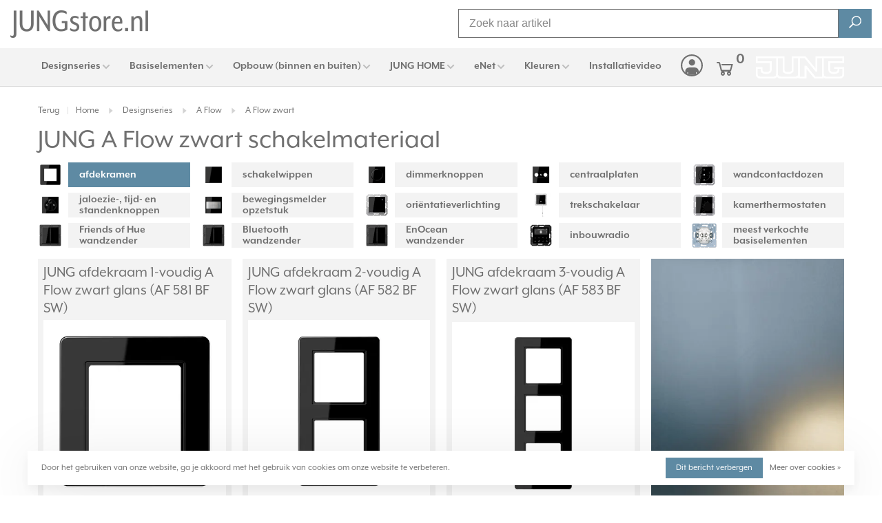

--- FILE ---
content_type: text/html;charset=utf-8
request_url: https://www.jungstore.nl/designseries/a-flow/a-flow-zwart/
body_size: 12874
content:
<!DOCTYPE html><html lang="nl"><head><script> var baseUrl = "https://www.jungstore.nl/", shopId  = "277530", SearchBanner = "https://cdn.webshopapp.com/shops/277530/themes/180278/v/1451767/assets/homepage-banner-0-image.jpg?20220826151807";</script><!-- Google Tag Manager --><script>(function(w,d,s,l,i){w[l]=w[l]||[];w[l].push({'gtm.start':new Date().getTime(),event:'gtm.js'});var f=d.getElementsByTagName(s)[0],j=d.createElement(s),dl=l!='dataLayer'?'&l='+l:'';j.async=true;j.src='https://www.googletagmanager.com/gtm.js?id='+i+dl;f.parentNode.insertBefore(j,f);})(window,document,'script','dataLayer','GTM-585ZW2S');</script><!-- End Google Tag Manager --><script async src="https://www.googletagmanager.com/gtag/js?id=G-Y1JHT0PQ2X"></script><script>function gtag(){dataLayer.push(arguments);}window.dataLayer=window.dataLayer||[];gtag("js",new Date());gtag("consent","default",{ad_storage:"denied",analytics_storage:"denied",ad_user_data:"denied",ad_personalization:"denied"});gtag("set","ads_data_redaction",!0);gtag("set","url_passthrough",!0);gtag("config","G-Y1JHT0PQ2X",{linker:{domains:[location.hostname,"multisafepay.com","payv2.multisafepay.com","pay.multisafepay.com","secure.multisafepay.com"],decorate_forms:!0,accept_incoming:!0}});gtag("config","AW-717457551",{allow_enhanced_conversions:!0});gtag("set","linker",{accept_incoming:!0});</script><script>gtag('consent', 'update', {'ad_storage': 'granted','ad_user_data': 'granted','ad_personalization': 'granted','analytics_storage': 'granted'});</script><script>(function(w,d,t,r,u){var f,n,i;w[u]=w[u]||[],f=function(){var o={ti:"22023064"};o.q=w[u],w[u]=new UET(o),w[u].push("pageLoad")},n=d.createElement(t),n.src=r,n.async=1,n.onload=n.onreadystatechange=function(){var s=this.readyState;s&&s!=="loaded"&&s!=="complete"||(f(),n.onload=n.onreadystatechange=null)},i=d.getElementsByTagName(t)[0],i.parentNode.insertBefore(n,i)})(window,document,"script","//bat.bing.com/bat.js","uetq");</script><meta charset="utf-8"/><!-- [START] 'blocks/head.rain' --><!--

  (c) 2008-2026 Lightspeed Netherlands B.V.
  http://www.lightspeedhq.com
  Generated: 25-01-2026 @ 10:36:01

--><link rel="canonical" href="https://www.jungstore.nl/designseries/a-flow/a-flow-zwart/"/><link rel="alternate" href="https://www.jungstore.nl/index.rss" type="application/rss+xml" title="Nieuwe producten"/><link href="https://cdn.webshopapp.com/assets/cookielaw.css?2025-02-20" rel="stylesheet" type="text/css"/><meta name="robots" content="noodp,noydir"/><meta property="og:url" content="https://www.jungstore.nl/designseries/a-flow/a-flow-zwart/?source=facebook"/><meta property="og:site_name" content="JUNGstore.nl"/><meta property="og:title" content="JUNG A Flow zwart schakelmateriaal"/><!--[if lt IE 9]><script src="https://cdn.webshopapp.com/assets/html5shiv.js?2025-02-20"></script><![endif]--><!-- [END] 'blocks/head.rain' --><meta property="og:image" content="https://cdn.webshopapp.com/shops/277530/themes/180278/v/1450270/assets/logo.png?20220824114350"><title>JUNG A Flow zwart schakelmateriaal - JUNGstore.nl</title><meta name="description" content=""><meta name="keywords" content="JUNG, A, Flow, zwart, schakelmateriaal"><meta http-equiv="X-UA-Compatible" content="ie=edge"><meta name="viewport" content="width=device-width, initial-scale=1.0"><meta name="mobile-web-app-capable" content="yes"><meta name="mobile-web-app-status-bar-style" content="black"><meta name="viewport" content="width=device-width, initial-scale=1, maximum-scale=1, user-scalable=0"><link rel="shortcut icon" href="https://cdn.webshopapp.com/shops/277530/themes/180278/v/1450275/assets/favicon.ico?20220824114428" type="image/x-icon"><link rel="stylesheet" href="https://use.typekit.net/fid2gng.css"><link rel='preload' as='style' href="https://cdn.webshopapp.com/assets/gui-2-0.css?2025-02-20"><link rel="stylesheet" href="https://cdn.webshopapp.com/assets/gui-2-0.css?2025-02-20"><link rel='preload' as='style' href="https://cdn.webshopapp.com/assets/gui-responsive-2-0.css?2025-02-20"><link rel="stylesheet" href="https://cdn.webshopapp.com/assets/gui-responsive-2-0.css?2025-02-20"><link rel="preload" as="style" href="https://cdn.webshopapp.com/shops/277530/themes/180278/assets/style.css?20260107141553"><link rel="stylesheet" href="https://cdn.webshopapp.com/shops/277530/themes/180278/assets/style.css?20260107141553"><link rel="preload" as="style" href="https://cdn.webshopapp.com/shops/277530/themes/180278/assets/font-awesome-min.css?20260107141553"><link rel="stylesheet" href="https://cdn.webshopapp.com/shops/277530/themes/180278/assets/font-awesome-min.css?20260107141553"><link rel="preload" as="style" href="https://maxst.icons8.com/vue-static/landings/line-awesome/line-awesome/1.3.0/css/line-awesome.min.css"><link rel="stylesheet" href="https://maxst.icons8.com/vue-static/landings/line-awesome/line-awesome/1.3.0/css/line-awesome.min.css"><link rel="preload" as="style" href="https://cdn.webshopapp.com/shops/277530/themes/180278/assets/settings.css?20260107141553"><link rel="stylesheet" href="https://cdn.webshopapp.com/shops/277530/themes/180278/assets/settings.css?20260107141553"><link rel="preload" as="style" href="https://cdn.webshopapp.com/shops/277530/themes/180278/assets/custom.css?20260107141553"><link rel="stylesheet" href="https://cdn.webshopapp.com/shops/277530/themes/180278/assets/custom.css?20260107141553"><link rel="preload" as="style" href="https://cdn.webshopapp.com/shops/277530/themes/180278/assets/ks-style.css?20260107141553"><link rel="stylesheet" href="https://cdn.webshopapp.com/shops/277530/themes/180278/assets/ks-style.css?20260107141553"><link rel="preload" as="script" href="//ajax.googleapis.com/ajax/libs/jquery/3.7.1/jquery.min.js"><script src="//ajax.googleapis.com/ajax/libs/jquery/3.7.1/jquery.min.js"></script><script>
      	if( !window.jQuery ) document.write('<script src="https://cdn.webshopapp.com/shops/277530/themes/180278/assets/jquery-3.7.1.min.js?20260107141553"><\/script>');
    </script><link rel="preload" as="script" href="//cdn.jsdelivr.net/npm/js-cookie@2/src/js.cookie.min.js"><script src="//cdn.jsdelivr.net/npm/js-cookie@2/src/js.cookie.min.js"></script><link rel="preload" as="script" href="https://cdn.webshopapp.com/assets/gui.js?2025-02-20"><script src="https://cdn.webshopapp.com/assets/gui.js?2025-02-20"></script><link rel="preload" as="script" href="https://cdn.webshopapp.com/assets/gui-responsive-2-0.js?2025-02-20"><script src="https://cdn.webshopapp.com/assets/gui-responsive-2-0.js?2025-02-20"></script><link rel="preload" as="script" href="https://cdn.webshopapp.com/shops/277530/themes/180278/assets/scripts-min.js?20260107141553"><script src="https://cdn.webshopapp.com/shops/277530/themes/180278/assets/scripts-min.js?20260107141553"></script><link rel="preload" as="script" href="https://cdn.webshopapp.com/shops/277530/themes/180278/assets/ks-script.js?20260107141553"><script src="https://cdn.webshopapp.com/shops/277530/themes/180278/assets/ks-script.js?20260107141553"></script><link rel="preconnect" href="https://ajax.googleapis.com"><link rel="preconnect" href="https://cdn.webshopapp.com/"><link rel="preconnect" href="https://cdn.webshopapp.com/"><link rel="preconnect" href="https://fonts.googleapis.com"><link rel="preconnect" href="https://fonts.gstatic.com" crossorigin><link rel="dns-prefetch" href="https://ajax.googleapis.com"><link rel="dns-prefetch" href="https://cdn.webshopapp.com/"><link rel="dns-prefetch" href="https://cdn.webshopapp.com/"><link rel="dns-prefetch" href="https://fonts.googleapis.com"><link rel="dns-prefetch" href="https://fonts.gstatic.com" crossorigin><div itemscope itemtype="https://schema.org/Organization"><link itemprop="url" href="https://www.jungstore.nl/"><meta itemprop="name" content="JUNGstore.nl"><meta itemprop="legalName" content="JUNGstore.nl"><meta itemprop="description" content=""><link itemprop="logo" href="https://cdn.webshopapp.com/shops/277530/themes/180278/v/1450270/assets/logo.png?20220824114350"><div itemprop="contactPoint" itemscope itemtype="https://schema.org/ContactPoint"><meta itemprop="contactType" content="Customer service"><meta itemprop="email" content="info@jungstore.nl"><meta itemprop="telephone" content="088 28 29 370"></div><div itemprop="address" itemscope itemtype="https://schema.org/PostalAddress"><meta itemprop="streetAddress" content="Leeuwenbrug 117A"><meta itemprop="addressLocality" content="Deventer"><meta itemprop="postalCode" content="7411TH"><meta itemprop="addressCountry" content="NL"></div><div itemprop="aggregateRating" itemscope itemtype="https://schema.org/AggregateRating"><meta itemprop="bestRating" content="5"><meta itemprop="worstRating" content="1"><meta itemprop="ratingValue" content="4.58"><meta itemprop="reviewCount" content="1769"><link itemprop="url" href="https://www.trustedshops.nl/verkopersbeoordeling/info_XD65215D1C99E06E1A7E4751763C29393.html"></div></div><ol itemscope itemtype="https://schema.org/BreadcrumbList" style="display: none;"><li itemprop="itemListElement" itemscope itemtype="https://schema.org/ListItem"><a itemprop="item" href="https://www.jungstore.nl/"><meta itemprop="name" content="Home"></a><meta itemprop="position" content="1"></li><li itemprop="itemListElement" itemscope itemtype="https://schema.org/ListItem"><a itemprop="item" href="https://www.jungstore.nl/designseries/"><meta itemprop="name" content="Designseries"></a><meta itemprop="position" content="2"></li><li itemprop="itemListElement" itemscope itemtype="https://schema.org/ListItem"><a itemprop="item" href="https://www.jungstore.nl/designseries/a-flow/"><meta itemprop="name" content="A Flow"></a><meta itemprop="position" content="3"></li><li itemprop="itemListElement" itemscope itemtype="https://schema.org/ListItem"><a itemprop="item" href="https://www.jungstore.nl/designseries/a-flow/a-flow-zwart/"><meta itemprop="name" content="A Flow zwart"></a><meta itemprop="position" content="4"></li></ol><script>(() => { window.SYNONYMS = {"wandcontactdoos":["stopcontact","stopcontacten","stopkontakt","stopkontakten","stekkerdoos","stekker","socket","wcd"],"dimmer":["dimschakelaar","lampdimmer","lichtdimmer"],"schakelaar":["lichtschakelaar","lampschakelaar","wandschakelaar"],"2-voudig":["tweevoudig","2v","2-v","dubbel","dubbele"],"3-voudig":["drievoudig","3v","3-v"],"4-voudig":["viervoudig","4v","4-v"],"5-voudig":["vijfvoudig","5v","5-v"],"standenschakelaar":["driestandenschakelaar","ventilatie schakelaar"],"dimmerknop":["dimknop","draaiknop"],"afdekraam":["afdekraam","afdekplaat","frame","sierrand","rand"],"wit":["white","blanc"],"zwart":["black"],"antraciet":["anthracite"],"bamboe":["bamboo"],"brons":["bronze"],"bruin":["brown"],"creme":["cream"],"goud":["gold"],"grijs":["grey","gray"],"staal":["steel"],"edelstaal":["rvs","roestvrij","stainless"],"dark":["donker"],"blauw":["blue"],"rood":["red"],"antiek":["antique"],"klassiek":["classic"],"mat":["matte"],"champagne":["champaign"],"chroom":["chrome"],"groen":["green"],"mokka":["mocha"],"glas":["glass"],"zilver":["silver"],"platina":["platin"],"grafietzwart mat":["mat zwart","zwart mat"],"sneeuwwit mat":["mat wit","wit mat"],"netwerk":["rj45","ethernet","network"],"safety+":["kinderbeveiliging","kindveilig"],"pulsdrukker":["terugverend","impulsdrukker","pulsschakelaar","impulsschakelaar","tipschakelaar"],"combinatie":["wandcontactdoos met schakelaar","stopcontact met schakelaar"],"wandcontactdoos randaarde":["geaard wandcontactdoos"],"penaarde":["aardpen","aardpin","aardingspen","aardingspin"],"randaarde":["geaard"],"voudig":["meervoudige","meervoudig"],"zonder randaarde":["ongeaard"],"schroef":["screw"],"inbouwdoos":["inbouwdozen"]}; window.EXACT    = {"ls 990 grafietzwart mat":["jung ls990 mat zwart","ls990 mat zwart","jung ls990 zwart mat","ls990 zwart mat"],"ls 990 sneeuwwit mat":["jung ls990 mat wit","ls990 mat wit","jung ls990 wit mat","ls990 wit mat"]}; window.searchheadertext = 'Bestel direct het juiste'; window.searchbodytext = 'Onderdelen kunnen verwarrend veel op elkaar lijken. Voor een perfecte match raden we aan om via <a href="/designseries/" title="JUNG designseries">designseries</a> te bestellen. Selecteer daar uw design, kleur en materiaal. Wij hebben alles overzichtelijk gerangschikt, alle passende onderdelen staan netjes bij elkaar.'; })();</script><script src="https://cdn.webshopapp.com/shops/277530/themes/180278/assets/jssearch.js?20260107141553"></script></head><body class=" site-width-large product-images-format-square title-mode-left product-title-mode-left ajax-cart page-jung-a-flow-zwart-schakelmateriaal"><!-- Google Tag Manager (noscript) --><noscript><iframe src="https://www.googletagmanager.com/ns.html?id=GTM-585ZW2S" height="0" width="0" style="display:none;visibility:hidden"></iframe></noscript><!-- End Google Tag Manager (noscript) --><div class="page-content"><script>var product_image_size = '712x712x1',product_image_size_mobile = '330x330x1',product_image_thumb = '132x132x1',product_in_stock_label = 'Op voorraad',product_backorder_label = 'In backorder',product_out_of_stock_label = 'Niet op voorraad',product_multiple_variant_label = 'View all product options',show_variant_picker = 0,display_variant_picker_on = 'all',show_newsletter_promo_popup = 0,newsletter_promo_delay = '10000',newsletter_promo_hide_until = '7',notification_bar_hide_until = '1',currency_format = '€',number_format = '0,0.00',shop_url = 'https://www.jungstore.nl/',shop_id = '277530',readmore = 'Lees meer';search_url = "https://www.jungstore.nl/search/",static_url = 'https://static.webshopapp.com/shops/277530/',search_empty = 'Geen producten gevonden',view_all_results = 'Bekijk alle resultaten',priceStatus = 'enabled',mobileDevice = false;</script><div class="mobile-nav-overlay"></div><div class="header-wrapper"><div class="header-sticky-placeholder"></div><header class="site-header site-header-md menu-bottom-layout header-sticky has-search-bar has-mobile-logo"><div class="site-header-main-wrapper container container-lg"><a href="https://www.jungstore.nl/" class="logo logo-md "><img src="https://cdn.webshopapp.com/shops/277530/themes/180278/v/1450270/assets/logo.png?20220824114350" alt="JUNGstore.nl" class="logo-image"><img src="https://cdn.webshopapp.com/shops/277530/themes/180278/v/1450274/assets/logo-mobile.png?20220824114417" alt="JUNGstore.nl" class="logo-image-mobile"></a><div class="search-header search-header-complete search-header-center"><form action="https://www.jungstore.nl/search/" method="get" id="searchForm" class="ajax-enabled"><input type="text" name="q" autocomplete="off" value="" placeholder="Zoek naar artikel" id="search-input"><a href="#" class="button button-sm" onclick="submitSearch(event)"><i class="la" style="vertical-align: sub; line-height: 0rem;"><div class="jung-search-icon"></div></i><span class="nc-icon-mini loader_circle-04 spin"></span></a><div class="search-results"></div></form></div><script>initializeSearchValidation('search-input', 'searchForm');</script><nav class="secondary-nav nav-style"><ul><li class="menu-item-desktop-only menu-item-account"><a href="#" title="Inloggen / registeren" data-featherlight="#loginModal" data-featherlight-variant="featherlight-login"><i class="la la-user"></i></a></li><li><a href="#" title="Winkelwagen" class="cart-trigger"><i class="la la-shopping-cart"></i><sup>0</sup></a></li></ul><a class="burger" title="Menu"><span></span></a></nav></div><div class="main-nav-wrapper"><div class="container container-lg"><nav class="main-nav nav-style"><ul><li class="menu-item-category-10311299 active has-child"><a href="https://www.jungstore.nl/designseries/" title="JUNG Designseries">Designseries</a><button class="mobile-menu-subopen"><span class="nc-icon-mini arrows-3_small-down"></span></button><ul class=""><li class="subsubitem  has-child"><a class="underline-hover" href="https://www.jungstore.nl/designseries/ls-990/" title="JUNG LS 990"><img class="nav-image" src="https://cdn.webshopapp.com/shops/277530/files/339338818/30x30x2/jung-ls-990.jpg"> LS 990</a><button class="mobile-menu-subopen"><span class="nc-icon-mini arrows-3_small-down"></span></button><ul class=""><li class="subsubitem"><a class="underline-hover" href="https://www.jungstore.nl/designseries/ls-990/ls-990-alpine-wit/" title="LS 990 alpine wit">LS 990 alpine wit</a></li><li class="subsubitem"><a class="underline-hover" href="https://www.jungstore.nl/designseries/ls-990/ls-990-creme/" title="LS 990 creme">LS 990 creme</a></li><li class="subsubitem"><a class="underline-hover" href="https://www.jungstore.nl/designseries/ls-990/ls-990-lichtgrijs/" title="LS 990 lichtgrijs">LS 990 lichtgrijs</a></li><li class="subsubitem"><a class="underline-hover" href="https://www.jungstore.nl/designseries/ls-990/ls-990-zwart/" title="LS 990 zwart">LS 990 zwart</a></li><li class="subsubitem"><a class="underline-hover" href="https://www.jungstore.nl/designseries/ls-990/ls-990-sneeuwwit-mat/" title="LS 990 sneeuwwit mat">LS 990 sneeuwwit mat</a></li><li class="subsubitem"><a class="underline-hover" href="https://www.jungstore.nl/designseries/ls-990/ls-990-grafietzwart-mat/" title="LS 990 grafietzwart mat">LS 990 grafietzwart mat</a></li><li class="subsubitem"><a class="underline-hover" href="https://www.jungstore.nl/designseries/ls-990/ls-990-edelstaal-rvs/" title="LS 990 edelstaal (rvs)">LS 990 edelstaal (rvs)</a></li><li class="subsubitem"><a class="underline-hover" href="https://www.jungstore.nl/designseries/ls-990/ls-990-aluminium/" title="LS 990 aluminium">LS 990 aluminium</a></li><li class="subsubitem"><a class="underline-hover" href="https://www.jungstore.nl/designseries/ls-990/ls-990-dark-gelakt-aluminium/" title="LS 990 dark gelakt aluminium">LS 990 dark gelakt aluminium</a></li><li class="subsubitem"><a class="underline-hover" href="https://www.jungstore.nl/designseries/ls-990/ls-990-antraciet-gelakt-aluminium/" title="LS 990 antraciet gelakt aluminium">LS 990 antraciet gelakt aluminium</a></li><li class="subsubitem"><a class="underline-hover" href="https://www.jungstore.nl/designseries/ls-990/ls-990-messing-antiek/" title="LS 990 messing antiek">LS 990 messing antiek</a></li><li class="subsubitem"><a class="underline-hover" href="https://www.jungstore.nl/designseries/ls-990/ls-990-messing-klassiek/" title="LS 990 messing klassiek">LS 990 messing klassiek</a></li><li class="subsubitem"><a class="underline-hover" href="https://www.jungstore.nl/designseries/ls-990/ls-990-glanzend-chroom/" title="LS 990 glanzend chroom">LS 990 glanzend chroom</a></li><li class="subsubitem"><a class="underline-hover" href="https://www.jungstore.nl/designseries/ls-990/ls-990-goudkleurig/" title="LS 990 goudkleurig">LS 990 goudkleurig</a></li></ul></li><li class="subsubitem  has-child"><a class="underline-hover" href="https://www.jungstore.nl/designseries/as-500/" title="JUNG AS 500"><img class="nav-image" src="https://cdn.webshopapp.com/shops/277530/files/338918437/30x30x2/jung-as-500.jpg"> AS 500</a><button class="mobile-menu-subopen"><span class="nc-icon-mini arrows-3_small-down"></span></button><ul class=""><li class="subsubitem"><a class="underline-hover" href="https://www.jungstore.nl/designseries/as-500/as-500-alpine-wit/" title="AS 500 alpine wit">AS 500 alpine wit</a></li><li class="subsubitem"><a class="underline-hover" href="https://www.jungstore.nl/designseries/as-500/as-500-creme/" title="AS 500 creme">AS 500 creme</a></li></ul></li><li class="subsubitem  has-child"><a class="underline-hover" href="https://www.jungstore.nl/designseries/a-550/" title="JUNG A 550"><img class="nav-image" src="https://cdn.webshopapp.com/shops/277530/files/338929165/30x30x2/jung-a-550.jpg"> A 550</a><button class="mobile-menu-subopen"><span class="nc-icon-mini arrows-3_small-down"></span></button><ul class=""><li class="subsubitem"><a class="underline-hover" href="https://www.jungstore.nl/designseries/a-550/a-550-alpine-wit-hoogglans/" title="A 550 alpine wit hoogglans">A 550 alpine wit hoogglans</a></li><li class="subsubitem"><a class="underline-hover" href="https://www.jungstore.nl/designseries/a-550/a-550-aluminium-look/" title="A 550 aluminium look">A 550 aluminium look</a></li><li class="subsubitem"><a class="underline-hover" href="https://www.jungstore.nl/designseries/a-550/a-550-zwart/" title="A 550 zwart ">A 550 zwart </a></li><li class="subsubitem"><a class="underline-hover" href="https://www.jungstore.nl/designseries/a-550/a-550-sneeuwwit-mat/" title="A 550 sneeuwwit mat">A 550 sneeuwwit mat</a></li><li class="subsubitem"><a class="underline-hover" href="https://www.jungstore.nl/designseries/a-550/a-550-antraciet-mat/" title="A 550 antraciet mat">A 550 antraciet mat</a></li><li class="subsubitem"><a class="underline-hover" href="https://www.jungstore.nl/designseries/a-550/a-550-grafietzwart-mat/" title="A 550 grafietzwart mat">A 550 grafietzwart mat</a></li><li class="subsubitem"><a class="underline-hover" href="https://www.jungstore.nl/designseries/a-550/a-550-champagne/" title="A 550 champagne">A 550 champagne</a></li><li class="subsubitem"><a class="underline-hover" href="https://www.jungstore.nl/designseries/a-550/a-550-mokka/" title="A 550 mokka">A 550 mokka</a></li></ul></li><li class="subsubitem  has-child"><a class="underline-hover active" href="https://www.jungstore.nl/designseries/a-flow/" title="JUNG A Flow"><img class="nav-image" src="https://cdn.webshopapp.com/shops/277530/files/452410561/30x30x2/jung-a-flow.jpg"> A Flow</a><button class="mobile-menu-subopen"><span class="nc-icon-mini arrows-3_small-down"></span></button><ul class=""><li class="subsubitem"><a class="underline-hover" href="https://www.jungstore.nl/designseries/a-flow/a-flow-alpine-wit/" title="A Flow alpine wit">A Flow alpine wit</a></li><li class="subsubitem"><a class="underline-hover" href="https://www.jungstore.nl/designseries/a-flow/a-flow-aluminium-look/" title="A Flow aluminium look">A Flow aluminium look</a></li><li class="subsubitem"><a class="underline-hover" href="https://www.jungstore.nl/designseries/a-flow/a-flow-zwart/" title="A Flow zwart">A Flow zwart</a></li><li class="subsubitem"><a class="underline-hover" href="https://www.jungstore.nl/designseries/a-flow/a-flow-sneeuwwit-mat/" title="A Flow sneeuwwit mat">A Flow sneeuwwit mat</a></li><li class="subsubitem"><a class="underline-hover" href="https://www.jungstore.nl/designseries/a-flow/a-flow-antraciet-mat/" title="A Flow antraciet mat">A Flow antraciet mat</a></li><li class="subsubitem"><a class="underline-hover" href="https://www.jungstore.nl/designseries/a-flow/a-flow-grafietzwart-mat/" title="A Flow grafietzwart mat">A Flow grafietzwart mat</a></li><li class="subsubitem"><a class="underline-hover" href="https://www.jungstore.nl/designseries/a-flow/a-flow-champagne/" title="A Flow champagne">A Flow champagne</a></li><li class="subsubitem"><a class="underline-hover" href="https://www.jungstore.nl/designseries/a-flow/a-flow-mokka/" title="A Flow mokka">A Flow mokka</a></li></ul></li><li class="subsubitem  has-child"><a class="underline-hover" href="https://www.jungstore.nl/designseries/a-creation/" title="JUNG A Creation"><img class="nav-image" src="https://cdn.webshopapp.com/shops/277530/files/472156447/30x30x2/jung-a-creation.jpg"> A Creation</a><button class="mobile-menu-subopen"><span class="nc-icon-mini arrows-3_small-down"></span></button><ul class=""><li class="subsubitem"><a class="underline-hover" href="https://www.jungstore.nl/designseries/a-creation/a-creation-alpine-wit/" title="A Creation alpine wit">A Creation alpine wit</a></li><li class="subsubitem"><a class="underline-hover" href="https://www.jungstore.nl/designseries/a-creation/a-creation-aluminium-look/" title="A Creation aluminium look">A Creation aluminium look</a></li><li class="subsubitem"><a class="underline-hover" href="https://www.jungstore.nl/designseries/a-creation/a-creation-antraciet-mat/" title="A Creation antraciet mat">A Creation antraciet mat</a></li><li class="subsubitem"><a class="underline-hover" href="https://www.jungstore.nl/designseries/a-creation/a-creation-zwart/" title="A Creation zwart">A Creation zwart</a></li><li class="subsubitem"><a class="underline-hover" href="https://www.jungstore.nl/designseries/a-creation/a-creation-champagne/" title="A Creation champagne">A Creation champagne</a></li><li class="subsubitem"><a class="underline-hover" href="https://www.jungstore.nl/designseries/a-creation/a-creation-mokka/" title="A Creation mokka">A Creation mokka</a></li><li class="subsubitem"><a class="underline-hover" href="https://www.jungstore.nl/designseries/a-creation/a-creation-glas-alpine-wit/" title="A Creation glas alpine wit">A Creation glas alpine wit</a></li><li class="subsubitem"><a class="underline-hover" href="https://www.jungstore.nl/designseries/a-creation/a-creation-glas-zwart/" title="A Creation glas zwart">A Creation glas zwart</a></li><li class="subsubitem"><a class="underline-hover" href="https://www.jungstore.nl/designseries/a-creation/a-creation-glas-champagne/" title="A Creation glas champagne">A Creation glas champagne</a></li><li class="subsubitem"><a class="underline-hover" href="https://www.jungstore.nl/designseries/a-creation/a-creation-glas-mokka/" title="A Creation glas mokka">A Creation glas mokka</a></li><li class="subsubitem"><a class="underline-hover" href="https://www.jungstore.nl/designseries/a-creation/a-creation-glas-kristalgrijs/" title="A Creation glas kristalgrijs">A Creation glas kristalgrijs</a></li><li class="subsubitem"><a class="underline-hover" href="https://www.jungstore.nl/designseries/a-creation/a-creation-glas-nachtblauw/" title="A Creation glas nachtblauw">A Creation glas nachtblauw</a></li><li class="subsubitem"><a class="underline-hover" href="https://www.jungstore.nl/designseries/a-creation/a-creation-glas-smaragd-groen/" title="A Creation glas smaragd-groen">A Creation glas smaragd-groen</a></li></ul></li><li class="subsubitem  has-child"><a class="underline-hover" href="https://www.jungstore.nl/designseries/a-viva/" title="JUNG A Viva"><img class="nav-image" src="https://cdn.webshopapp.com/shops/277530/files/470837005/30x30x2/jung-a-viva.jpg"> A Viva</a><button class="mobile-menu-subopen"><span class="nc-icon-mini arrows-3_small-down"></span></button><ul class=""><li class="subsubitem"><a class="underline-hover" href="https://www.jungstore.nl/designseries/a-viva/a-viva-mat-glas-alpine-wit/" title="A Viva mat glas alpine wit">A Viva mat glas alpine wit</a></li><li class="subsubitem"><a class="underline-hover" href="https://www.jungstore.nl/designseries/a-viva/a-viva-mat-glas-zwart/" title="A Viva mat glas zwart">A Viva mat glas zwart</a></li><li class="subsubitem"><a class="underline-hover" href="https://www.jungstore.nl/designseries/a-viva/a-viva-mat-glas-champagne/" title="A Viva mat glas champagne">A Viva mat glas champagne</a></li><li class="subsubitem"><a class="underline-hover" href="https://www.jungstore.nl/designseries/a-viva/a-viva-mat-glas-mokka/" title="A Viva mat glas mokka">A Viva mat glas mokka</a></li><li class="subsubitem"><a class="underline-hover" href="https://www.jungstore.nl/designseries/a-viva/a-viva-mat-glas-kristalgrijs/" title="A Viva mat glas kristalgrijs">A Viva mat glas kristalgrijs</a></li><li class="subsubitem"><a class="underline-hover" href="https://www.jungstore.nl/designseries/a-viva/a-viva-mat-glas-smaragdgroen/" title="A Viva mat glas smaragdgroen">A Viva mat glas smaragdgroen</a></li><li class="subsubitem"><a class="underline-hover" href="https://www.jungstore.nl/designseries/a-viva/a-viva-mat-glas-nachtblauw/" title="A Viva mat glas nachtblauw">A Viva mat glas nachtblauw</a></li></ul></li><li class="subsubitem  has-child"><a class="underline-hover" href="https://www.jungstore.nl/designseries/cd-500/" title="JUNG CD 500"><img class="nav-image" src="https://cdn.webshopapp.com/shops/277530/files/339225807/30x30x2/jung-cd-500.jpg"> CD 500</a><button class="mobile-menu-subopen"><span class="nc-icon-mini arrows-3_small-down"></span></button><ul class=""><li class="subsubitem"><a class="underline-hover" href="https://www.jungstore.nl/designseries/cd-500/cd-500-alpine-wit/" title="CD 500 alpine wit">CD 500 alpine wit</a></li><li class="subsubitem"><a class="underline-hover" href="https://www.jungstore.nl/designseries/cd-500/cd-500-creme/" title="CD 500 creme">CD 500 creme</a></li><li class="subsubitem"><a class="underline-hover" href="https://www.jungstore.nl/designseries/cd-500/cd-500-bruin/" title="CD 500 bruin">CD 500 bruin</a></li><li class="subsubitem"><a class="underline-hover" href="https://www.jungstore.nl/designseries/cd-500/cd-500-zwart/" title="CD 500 zwart">CD 500 zwart</a></li><li class="subsubitem"><a class="underline-hover" href="https://www.jungstore.nl/designseries/cd-500/cd-500-grijs/" title="CD 500 grijs">CD 500 grijs</a></li><li class="subsubitem"><a class="underline-hover" href="https://www.jungstore.nl/designseries/cd-500/cd-500-lichtgrijs/" title="CD 500 lichtgrijs">CD 500 lichtgrijs</a></li><li class="subsubitem"><a class="underline-hover" href="https://www.jungstore.nl/designseries/cd-500/cd-500-goud-brons/" title="CD 500 goud brons">CD 500 goud brons</a></li><li class="subsubitem"><a class="underline-hover" href="https://www.jungstore.nl/designseries/cd-500/cd-500-platina/" title="CD 500 platina">CD 500 platina</a></li></ul></li><li class="subsubitem  has-child"><a class="underline-hover" href="https://www.jungstore.nl/designseries/ls-1912/" title="JUNG LS 1912"><img class="nav-image" src="https://cdn.webshopapp.com/shops/277530/files/406059471/30x30x2/jung-ls-1912.jpg"> LS 1912</a><button class="mobile-menu-subopen"><span class="nc-icon-mini arrows-3_small-down"></span></button><ul class=""><li class="subsubitem"><a class="underline-hover" href="https://www.jungstore.nl/designseries/ls-1912/ls-1912-sneeuwwit-mat/" title="LS 1912 sneeuwwit mat">LS 1912 sneeuwwit mat</a></li><li class="subsubitem"><a class="underline-hover" href="https://www.jungstore.nl/designseries/ls-1912/ls-1912-grafietzwart-mat/" title="LS 1912 grafietzwart mat">LS 1912 grafietzwart mat</a></li><li class="subsubitem"><a class="underline-hover" href="https://www.jungstore.nl/designseries/ls-1912/ls-1912-edelstaal/" title="LS 1912 edelstaal">LS 1912 edelstaal</a></li><li class="subsubitem"><a class="underline-hover" href="https://www.jungstore.nl/designseries/ls-1912/ls-1912-aluminium/" title="LS 1912 aluminium">LS 1912 aluminium</a></li><li class="subsubitem"><a class="underline-hover" href="https://www.jungstore.nl/designseries/ls-1912/ls-1912-dark-gelakt-aluminium/" title="LS 1912 dark gelakt aluminium">LS 1912 dark gelakt aluminium</a></li><li class="subsubitem"><a class="underline-hover" href="https://www.jungstore.nl/designseries/ls-1912/ls-1912-messing-klassiek/" title="LS 1912 messing klassiek">LS 1912 messing klassiek</a></li><li class="subsubitem"><a class="underline-hover" href="https://www.jungstore.nl/designseries/ls-1912/ls-1912-glanzend-chroom/" title="LS 1912 glanzend chroom">LS 1912 glanzend chroom</a></li><li class="subsubitem"><a class="underline-hover" href="https://www.jungstore.nl/designseries/ls-1912/ls-1912-messing-antiek/" title="LS 1912 messing antiek">LS 1912 messing antiek</a></li></ul></li><li class="subsubitem  has-child"><a class="underline-hover" href="https://www.jungstore.nl/designseries/les-couleurs-le-corbusier/" title="JUNG Les Couleurs® Le Corbusier"><img class="nav-image" src="https://cdn.webshopapp.com/shops/277530/files/458853512/30x30x2/jung-les-couleurs-le-corbusier.jpg"> Les Couleurs® Le Corbusier</a><button class="mobile-menu-subopen"><span class="nc-icon-mini arrows-3_small-down"></span></button><ul class=""><li class="subsubitem"><a class="underline-hover" href="https://www.jungstore.nl/designseries/les-couleurs-le-corbusier/gris-fonce-31-202/" title="gris fonce 31 202">gris fonce 31 202</a></li><li class="subsubitem"><a class="underline-hover" href="https://www.jungstore.nl/designseries/les-couleurs-le-corbusier/gris-31-203/" title="gris 31 203">gris 31 203</a></li><li class="subsubitem"><a class="underline-hover" href="https://www.jungstore.nl/designseries/les-couleurs-le-corbusier/gris-moyen-204/" title="gris moyen 204">gris moyen 204</a></li><li class="subsubitem"><a class="underline-hover" href="https://www.jungstore.nl/designseries/les-couleurs-le-corbusier/gris-clair-31-205/" title="gris clair 31 205">gris clair 31 205</a></li><li class="subsubitem"><a class="underline-hover" href="https://www.jungstore.nl/designseries/les-couleurs-le-corbusier/bleu-outremer-31-206/" title="bleu outremer 31 206">bleu outremer 31 206</a></li><li class="subsubitem"><a class="underline-hover" href="https://www.jungstore.nl/designseries/les-couleurs-le-corbusier/outremer-moyen-207/" title="outremer moyen 207">outremer moyen 207</a></li><li class="subsubitem"><a class="underline-hover" href="https://www.jungstore.nl/designseries/les-couleurs-le-corbusier/outremer-clair-208/" title="outremer clair 208">outremer clair 208</a></li><li class="subsubitem"><a class="underline-hover" href="https://www.jungstore.nl/designseries/les-couleurs-le-corbusier/outremer-pale-209/" title="outremer pale 209">outremer pale 209</a></li><li class="subsubitem"><a class="underline-hover" href="https://www.jungstore.nl/designseries/les-couleurs-le-corbusier/outremer-gris-210/" title="outremer gris 210">outremer gris 210</a></li><li class="subsubitem"><a class="underline-hover" href="https://www.jungstore.nl/designseries/les-couleurs-le-corbusier/bleu-ceruleen-31-211/" title="bleu ceruleen 31 211">bleu ceruleen 31 211</a></li><li class="subsubitem"><a class="underline-hover" href="https://www.jungstore.nl/designseries/les-couleurs-le-corbusier/ceruleen-vif-212/" title="ceruleen vif 212">ceruleen vif 212</a></li><li class="subsubitem"><a class="underline-hover" href="https://www.jungstore.nl/designseries/les-couleurs-le-corbusier/ceruleen-moyen-213/" title="ceruleen moyen 213">ceruleen moyen 213</a></li><li class="subsubitem"><a class="underline-hover" href="https://www.jungstore.nl/designseries/les-couleurs-le-corbusier/ceruleen-clair-214/" title="ceruleen clair 214">ceruleen clair 214</a></li><li class="subsubitem"><a class="underline-hover" href="https://www.jungstore.nl/designseries/les-couleurs-le-corbusier/ceruleen-pale-215/" title="ceruleen pale 215">ceruleen pale 215</a></li><li class="subsubitem"><a class="underline-hover" href="https://www.jungstore.nl/designseries/les-couleurs-le-corbusier/vert-anglais-216/" title="vert anglais 216">vert anglais 216</a></li><li class="subsubitem"><a class="underline-hover" href="https://www.jungstore.nl/designseries/les-couleurs-le-corbusier/vert-anglais-clair-217/" title="vert anglais clair 217">vert anglais clair 217</a></li><li class="subsubitem"><a class="underline-hover" href="https://www.jungstore.nl/designseries/les-couleurs-le-corbusier/vert-anglais-pale-218/" title="vert anglais pale 218">vert anglais pale 218</a></li><li class="subsubitem"><a class="underline-hover" href="https://www.jungstore.nl/designseries/les-couleurs-le-corbusier/vert-fonce-219/" title="vert fonce 219">vert fonce 219</a></li><li class="subsubitem"><a class="underline-hover" href="https://www.jungstore.nl/designseries/les-couleurs-le-corbusier/vert-31-220/" title="vert 31 220">vert 31 220</a></li><li class="subsubitem"><a class="underline-hover" href="https://www.jungstore.nl/designseries/les-couleurs-le-corbusier/ocre-223/" title="ocre 223">ocre 223</a></li><li class="subsubitem"><a class="underline-hover" href="https://www.jungstore.nl/designseries/les-couleurs-le-corbusier/rose-pale-228/" title="rose pale 228">rose pale 228</a></li><li class="subsubitem"><a class="underline-hover" href="https://www.jungstore.nl/designseries/les-couleurs-le-corbusier/iocre-rouge-clair-234/" title="I&#039;ocre rouge clair 234">I&#039;ocre rouge clair 234</a></li><li class="subsubitem"><a class="underline-hover" href="https://www.jungstore.nl/designseries/les-couleurs-le-corbusier/terre-sienne-brulee-31-235/" title="terre sienne brulee 31 235">terre sienne brulee 31 235</a></li><li class="subsubitem"><a class="underline-hover" href="https://www.jungstore.nl/designseries/les-couleurs-le-corbusier/terre-sienne-brique-236/" title="terre sienne brique 236 ">terre sienne brique 236 </a></li><li class="subsubitem"><a class="underline-hover" href="https://www.jungstore.nl/designseries/les-couleurs-le-corbusier/ombre-brulee-claire-240/" title="ombre brulee claire 240">ombre brulee claire 240</a></li><li class="subsubitem"><a class="underline-hover" href="https://www.jungstore.nl/designseries/les-couleurs-le-corbusier/ombre-naturelle-31-241/" title="ombre naturelle 31 241">ombre naturelle 31 241</a></li><li class="subsubitem"><a class="underline-hover" href="https://www.jungstore.nl/designseries/les-couleurs-le-corbusier/ombre-naturelle-moy-31-242/" title="ombre naturelle moy 31 242">ombre naturelle moy 31 242</a></li><li class="subsubitem"><a class="underline-hover" href="https://www.jungstore.nl/designseries/les-couleurs-le-corbusier/ombre-naturelle-claire-243/" title="ombre naturelle claire 243">ombre naturelle claire 243</a></li><li class="subsubitem"><a class="underline-hover" href="https://www.jungstore.nl/designseries/les-couleurs-le-corbusier/blanc-ivoire-245/" title="blanc ivoire 245">blanc ivoire 245</a></li><li class="subsubitem"><a class="underline-hover" href="https://www.jungstore.nl/designseries/les-couleurs-le-corbusier/rose-vif-246/" title="rose vif 246">rose vif 246</a></li><li class="subsubitem"><a class="underline-hover" href="https://www.jungstore.nl/designseries/les-couleurs-le-corbusier/terre-dombre-brulee-59-252/" title="terre d&#039;ombre brulee 59 252">terre d&#039;ombre brulee 59 252</a></li><li class="subsubitem"><a class="underline-hover" href="https://www.jungstore.nl/designseries/les-couleurs-le-corbusier/le-jaune-vif-263/" title="le jaune vif 263">le jaune vif 263</a></li></ul></li><li class="subsubitem  has-child"><a class="underline-hover" href="https://www.jungstore.nl/designseries/a-cube/" title="JUNG A CUBE"><img class="nav-image" src="https://cdn.webshopapp.com/shops/277530/files/473999154/30x30x2/jung-a-cube.jpg"> A CUBE</a><button class="mobile-menu-subopen"><span class="nc-icon-mini arrows-3_small-down"></span></button><ul class=""><li class="subsubitem"><a class="underline-hover" href="https://www.jungstore.nl/designseries/a-cube/a-cube-alpine-wit/" title="A CUBE alpine wit">A CUBE alpine wit</a></li><li class="subsubitem"><a class="underline-hover" href="https://www.jungstore.nl/designseries/a-cube/a-cube-zwart/" title="A CUBE zwart">A CUBE zwart</a></li><li class="subsubitem"><a class="underline-hover" href="https://www.jungstore.nl/designseries/a-cube/a-cube-aluminium/" title="A CUBE aluminium">A CUBE aluminium</a></li><li class="subsubitem"><a class="underline-hover" href="https://www.jungstore.nl/designseries/a-cube/a-cube-sneeuwwit-mat/" title="A CUBE sneeuwwit mat">A CUBE sneeuwwit mat</a></li><li class="subsubitem"><a class="underline-hover" href="https://www.jungstore.nl/designseries/a-cube/a-cube-grafietzwart-mat/" title="A CUBE grafietzwart mat">A CUBE grafietzwart mat</a></li><li class="subsubitem"><a class="underline-hover" href="https://www.jungstore.nl/designseries/a-cube/a-cube-antraciet-mat/" title="A CUBE antraciet mat">A CUBE antraciet mat</a></li></ul></li><li class="subsubitem  has-child"><a class="underline-hover" href="https://www.jungstore.nl/designseries/ls-cube/" title="JUNG LS CUBE"><img class="nav-image" src="https://cdn.webshopapp.com/shops/277530/files/474006540/30x30x2/jung-ls-cube.jpg"> LS CUBE</a><button class="mobile-menu-subopen"><span class="nc-icon-mini arrows-3_small-down"></span></button><ul class=""><li class="subsubitem"><a class="underline-hover" href="https://www.jungstore.nl/designseries/ls-cube/ls-cube-alpine-wit/" title="LS CUBE alpine wit">LS CUBE alpine wit</a></li><li class="subsubitem"><a class="underline-hover" href="https://www.jungstore.nl/designseries/ls-cube/ls-cube-creme/" title="LS CUBE creme">LS CUBE creme</a></li><li class="subsubitem"><a class="underline-hover" href="https://www.jungstore.nl/designseries/ls-cube/ls-cube-lichtgrijs/" title="LS CUBE lichtgrijs">LS CUBE lichtgrijs</a></li><li class="subsubitem"><a class="underline-hover" href="https://www.jungstore.nl/designseries/ls-cube/ls-cube-zwart/" title="LS CUBE zwart">LS CUBE zwart</a></li><li class="subsubitem"><a class="underline-hover" href="https://www.jungstore.nl/designseries/ls-cube/ls-cube-sneeuwwit-mat/" title="LS CUBE sneeuwwit mat">LS CUBE sneeuwwit mat</a></li><li class="subsubitem"><a class="underline-hover" href="https://www.jungstore.nl/designseries/ls-cube/ls-cube-grafietzwart-mat/" title="LS CUBE grafietzwart mat">LS CUBE grafietzwart mat</a></li><li class="subsubitem"><a class="underline-hover" href="https://www.jungstore.nl/designseries/ls-cube/ls-cube-aluminium/" title="LS CUBE aluminium">LS CUBE aluminium</a></li><li class="subsubitem"><a class="underline-hover" href="https://www.jungstore.nl/designseries/ls-cube/ls-cube-edelstaal/" title="LS CUBE edelstaal">LS CUBE edelstaal</a></li></ul></li></ul></li><li class="menu-item-category-9010531 has-child"><a href="https://www.jungstore.nl/basiselementen/" title="JUNG Basiselementen">Basiselementen</a><button class="mobile-menu-subopen"><span class="nc-icon-mini arrows-3_small-down"></span></button><ul class=""><li class="subsubitem "><a class="underline-hover" href="https://www.jungstore.nl/basiselementen/schakelaar/" title="JUNG schakelaar"><img class="nav-image" src="https://cdn.webshopapp.com/shops/277530/files/281325025/30x30x2/jung-schakelaar.jpg"> schakelaar</a></li><li class="subsubitem "><a class="underline-hover" href="https://www.jungstore.nl/basiselementen/pulsdrukker/" title="JUNG pulsdrukker"><img class="nav-image" src="https://cdn.webshopapp.com/shops/277530/files/281348854/30x30x2/jung-pulsdrukker.jpg"> pulsdrukker</a></li><li class="subsubitem "><a class="underline-hover" href="https://www.jungstore.nl/basiselementen/dimmer/" title="JUNG dimmer"><img class="nav-image" src="https://cdn.webshopapp.com/shops/277530/files/281486752/30x30x2/jung-dimmer.jpg"> dimmer</a></li><li class="subsubitem "><a class="underline-hover" href="https://www.jungstore.nl/basiselementen/wandcontactdoos/" title="JUNG wandcontactdoos"><img class="nav-image" src="https://cdn.webshopapp.com/shops/277530/files/449852713/30x30x2/jung-wandcontactdoos.jpg"> wandcontactdoos</a></li><li class="subsubitem "><a class="underline-hover" href="https://www.jungstore.nl/basiselementen/jaloezieschakelaar/" title="JUNG jaloezieschakelaar"><img class="nav-image" src="https://cdn.webshopapp.com/shops/277530/files/281359477/30x30x2/jung-jaloezieschakelaar.jpg"> jaloezieschakelaar</a></li><li class="subsubitem "><a class="underline-hover" href="https://www.jungstore.nl/basiselementen/elektronische-schakelaar/" title="JUNG elektronische schakelaar"><img class="nav-image" src="https://cdn.webshopapp.com/shops/277530/files/283532886/30x30x2/jung-elektronische-schakelaar.jpg"> elektronische schakelaar</a></li><li class="subsubitem "><a class="underline-hover" href="https://www.jungstore.nl/basiselementen/netwerkaansluitingen/" title="JUNG netwerkaansluitingen"><img class="nav-image" src="https://cdn.webshopapp.com/shops/277530/files/471676631/30x30x2/jung-netwerkaansluitingen.jpg"> netwerkaansluitingen</a></li><li class="subsubitem "><a class="underline-hover" href="https://www.jungstore.nl/basiselementen/coax-antenne-wandcontactdoos/" title="JUNG COAX antenne wandcontactdoos"><img class="nav-image" src="https://cdn.webshopapp.com/shops/277530/files/464166723/30x30x2/jung-coax-antenne-wandcontactdoos.jpg"> COAX antenne wandcontactdoos</a></li><li class="subsubitem "><a class="underline-hover" href="https://www.jungstore.nl/basiselementen/usb-wandcontactdoos/" title="JUNG USB wandcontactdoos"><img class="nav-image" src="https://cdn.webshopapp.com/shops/277530/files/281521066/30x30x2/jung-usb-wandcontactdoos.jpg"> USB wandcontactdoos</a></li><li class="subsubitem "><a class="underline-hover" href="https://www.jungstore.nl/basiselementen/standenschakelaar/" title="JUNG standenschakelaar"><img class="nav-image" src="https://cdn.webshopapp.com/shops/277530/files/281516260/30x30x2/jung-standenschakelaar.jpg"> standenschakelaar</a></li><li class="subsubitem  has-child"><a class="underline-hover" href="https://www.jungstore.nl/basiselementen/draadloze-schakelaar/" title="JUNG draadloze schakelaar"><img class="nav-image" src="https://cdn.webshopapp.com/shops/277530/files/475098477/30x30x2/jung-draadloze-schakelaar.jpg"> draadloze schakelaar</a><button class="mobile-menu-subopen"><span class="nc-icon-mini arrows-3_small-down"></span></button><ul class=""><li class="subsubitem"><a class="underline-hover" href="https://www.jungstore.nl/basiselementen/draadloze-schakelaar/friends-of-hue-wandzender/" title="Friends of Hue wandzender">Friends of Hue wandzender</a></li><li class="subsubitem"><a class="underline-hover" href="https://www.jungstore.nl/basiselementen/draadloze-schakelaar/bluetooth-wandzender/" title="Bluetooth wandzender">Bluetooth wandzender</a></li><li class="subsubitem"><a class="underline-hover" href="https://www.jungstore.nl/basiselementen/draadloze-schakelaar/enocean-wandzender/" title="EnOcean wandzender">EnOcean wandzender</a></li></ul></li><li class="subsubitem "><a class="underline-hover" href="https://www.jungstore.nl/basiselementen/inbouwradio/" title="JUNG inbouwradio"><img class="nav-image" src="https://cdn.webshopapp.com/shops/277530/files/447559903/30x30x2/jung-inbouwradio.jpg"> inbouwradio</a></li><li class="subsubitem "><a class="underline-hover" href="https://www.jungstore.nl/basiselementen/toerenregelaar/" title="JUNG toerenregelaar"><img class="nav-image" src="https://cdn.webshopapp.com/shops/277530/files/399069376/30x30x2/jung-toerenregelaar.jpg"> toerenregelaar</a></li><li class="subsubitem "><a class="underline-hover" href="https://www.jungstore.nl/basiselementen/thermostaat/" title="JUNG thermostaat"><img class="nav-image" src="https://cdn.webshopapp.com/shops/277530/files/432545454/30x30x2/jung-thermostaat.jpg"> thermostaat</a></li><li class="subsubitem  has-child"><a class="underline-hover" href="https://www.jungstore.nl/basiselementen/multimedia-aansluitingen/" title="JUNG multimedia-aansluitingen"><img class="nav-image" src="https://cdn.webshopapp.com/shops/277530/files/281522218/30x30x2/jung-multimedia-aansluitingen.jpg"> multimedia-aansluitingen</a><button class="mobile-menu-subopen"><span class="nc-icon-mini arrows-3_small-down"></span></button><ul class=""><li class="subsubitem"><a class="underline-hover" href="https://www.jungstore.nl/basiselementen/multimedia-aansluitingen/luidsprekeraansluiting/" title="luidsprekeraansluiting">luidsprekeraansluiting</a></li><li class="subsubitem"><a class="underline-hover" href="https://www.jungstore.nl/basiselementen/multimedia-aansluitingen/centraalplaat-met-usb-a-koppelcontact/" title="centraalplaat met USB-A koppelcontact">centraalplaat met USB-A koppelcontact</a></li><li class="subsubitem"><a class="underline-hover" href="https://www.jungstore.nl/basiselementen/multimedia-aansluitingen/centraalplaat-met-2-x-usb-a-koppelcontact/" title="centraalplaat met 2 x USB-A koppelcontact">centraalplaat met 2 x USB-A koppelcontact</a></li><li class="subsubitem"><a class="underline-hover" href="https://www.jungstore.nl/basiselementen/multimedia-aansluitingen/centraalplaat-met-usb-a-en-hdmi-koppelcontact/" title="centraalplaat met USB-A en HDMI koppelcontact">centraalplaat met USB-A en HDMI koppelcontact</a></li><li class="subsubitem"><a class="underline-hover" href="https://www.jungstore.nl/basiselementen/multimedia-aansluitingen/xlr-aansluitingen/" title="XLR-aansluitingen">XLR-aansluitingen</a></li></ul></li><li class="subsubitem "><a class="underline-hover" href="https://www.jungstore.nl/basiselementen/tijdschakelaar/" title="JUNG tijdschakelaar"><img class="nav-image" src="https://cdn.webshopapp.com/shops/277530/files/281523805/30x30x2/jung-tijdschakelaar.jpg"> tijdschakelaar</a></li><li class="subsubitem "><a class="underline-hover" href="https://www.jungstore.nl/basiselementen/draagringen/" title="JUNG draagringen"><img class="nav-image" src="https://cdn.webshopapp.com/shops/277530/files/281529304/30x30x2/jung-draagringen.jpg"> draagringen</a></li><li class="subsubitem "><a class="underline-hover" href="https://www.jungstore.nl/basiselementen/led-en-glimlampjes/" title="JUNG LED- en glimlampjes"><img class="nav-image" src="https://cdn.webshopapp.com/shops/277530/files/289785204/30x30x2/jung-led-en-glimlampjes.jpg"> LED- en glimlampjes</a></li><li class="subsubitem "><a class="underline-hover" href="https://www.jungstore.nl/basiselementen/led-orientatieverlichting/" title="JUNG LED-oriëntatieverlichting"><img class="nav-image" src="https://cdn.webshopapp.com/shops/277530/files/473673356/30x30x2/jung-led-orientatieverlichting.jpg"> LED-oriëntatieverlichting</a></li><li class="subsubitem "><a class="underline-hover" href="https://www.jungstore.nl/basiselementen/dimmerknop/" title="JUNG dimmerknop"><img class="nav-image" src="https://cdn.webshopapp.com/shops/277530/files/474827978/30x30x2/jung-dimmerknop.jpg"> dimmerknop</a></li><li class="subsubitem "><a class="underline-hover" href="https://www.jungstore.nl/basiselementen/afdichtingsflens/" title="JUNG afdichtingsflens"><img class="nav-image" src="https://cdn.webshopapp.com/shops/277530/files/475539108/30x30x2/jung-afdichtingsflens.jpg"> afdichtingsflens</a></li><li class="subsubitem "><a class="underline-hover" href="https://www.jungstore.nl/basiselementen/inbouwdoos/" title="JUNG inbouwdoos"><img class="nav-image" src="https://cdn.webshopapp.com/shops/277530/files/480547098/30x30x2/jung-inbouwdoos.jpg"> inbouwdoos</a></li></ul></li><li class="menu-item-category-11607405 has-child"><a href="https://www.jungstore.nl/opbouw-binnen-en-buiten/" title="JUNG Opbouw (binnen en buiten)">Opbouw (binnen en buiten)</a><button class="mobile-menu-subopen"><span class="nc-icon-mini arrows-3_small-down"></span></button><ul class=""><li class="subsubitem  has-child"><a class="underline-hover" href="https://www.jungstore.nl/opbouw-binnen-en-buiten/ap-600-opbouw/" title="JUNG AP 600 opbouw"><img class="nav-image" src="https://cdn.webshopapp.com/shops/277530/files/369167035/30x30x2/jung-ap-600-opbouw.jpg"> AP 600 opbouw</a><button class="mobile-menu-subopen"><span class="nc-icon-mini arrows-3_small-down"></span></button><ul class=""><li class="subsubitem"><a class="underline-hover" href="https://www.jungstore.nl/opbouw-binnen-en-buiten/ap-600-opbouw/ap-600-opbouw-alpine-wit/" title="AP 600 opbouw alpine wit">AP 600 opbouw alpine wit</a></li><li class="subsubitem"><a class="underline-hover" href="https://www.jungstore.nl/opbouw-binnen-en-buiten/ap-600-opbouw/ap-600-opbouw-creme/" title="AP 600 opbouw creme">AP 600 opbouw creme</a></li></ul></li><li class="subsubitem "><a class="underline-hover" href="https://www.jungstore.nl/opbouw-binnen-en-buiten/wg-600-opbouw-ip44/" title="JUNG WG 600 opbouw (IP44)"><img class="nav-image" src="https://cdn.webshopapp.com/shops/277530/files/338919602/30x30x2/jung-wg-600-opbouw-ip44.jpg"> WG 600 opbouw (IP44)</a></li><li class="subsubitem "><a class="underline-hover" href="https://www.jungstore.nl/opbouw-binnen-en-buiten/wg-800-opbouw-ip44/" title="JUNG WG 800 opbouw (IP44)"><img class="nav-image" src="https://cdn.webshopapp.com/shops/277530/files/338919685/30x30x2/jung-wg-800-opbouw-ip44.jpg"> WG 800 opbouw (IP44)</a></li><li class="subsubitem "><a class="underline-hover" href="https://www.jungstore.nl/designseries/a-cube/" title="JUNG A CUBE"><img class="nav-image" src="https://cdn.webshopapp.com/shops/277530/files/473999154/30x30x2/jung-a-cube.jpg"> A CUBE</a></li><li class="subsubitem "><a class="underline-hover" href="https://www.jungstore.nl/designseries/ls-cube/" title="JUNG LS CUBE"><img class="nav-image" src="https://cdn.webshopapp.com/shops/277530/files/474006540/30x30x2/jung-ls-cube.jpg"> LS CUBE</a></li></ul></li><li class="menu-item-category-12169671 has-child"><a href="https://www.jungstore.nl/jung-home/" title="JUNG JUNG HOME">JUNG HOME</a><button class="mobile-menu-subopen"><span class="nc-icon-mini arrows-3_small-down"></span></button><ul class=""><li class="subsubitem "><a class="underline-hover" href="https://www.jungstore.nl/jung-home/home-dimmerknoppen/" title="JUNG HOME dimmerknoppen"><img class="nav-image" src="https://cdn.webshopapp.com/shops/277530/files/442622741/30x30x2/jung-home-dimmerknoppen.jpg"> HOME dimmerknoppen</a></li><li class="subsubitem "><a class="underline-hover" href="https://www.jungstore.nl/jung-home/home-wandcontactdozen/" title="JUNG HOME wandcontactdozen"><img class="nav-image" src="https://cdn.webshopapp.com/shops/277530/files/442639930/30x30x2/jung-home-wandcontactdozen.jpg"> HOME wandcontactdozen</a></li><li class="subsubitem "><a class="underline-hover" href="https://www.jungstore.nl/jung-home/home-draadloze-schakelaars/" title="JUNG HOME draadloze schakelaars"><img class="nav-image" src="https://cdn.webshopapp.com/shops/277530/files/442663123/30x30x2/jung-home-draadloze-schakelaars.jpg"> HOME draadloze schakelaars</a></li><li class="subsubitem "><a class="underline-hover" href="https://www.jungstore.nl/jung-home/home-bewegingsmelders/" title="JUNG HOME bewegingsmelders"><img class="nav-image" src="https://cdn.webshopapp.com/shops/277530/files/442678292/30x30x2/jung-home-bewegingsmelders.jpg"> HOME bewegingsmelders</a></li><li class="subsubitem "><a class="underline-hover" href="https://www.jungstore.nl/jung-home/home-gateway/" title="JUNG HOME gateway"><img class="nav-image" src="https://cdn.webshopapp.com/shops/277530/files/463962831/30x30x2/jung-home-gateway.jpg"> HOME gateway</a></li><li class="subsubitem "><a class="underline-hover" href="https://www.jungstore.nl/jung-home/home-actoren/" title="JUNG HOME actoren"><img class="nav-image" src="https://cdn.webshopapp.com/shops/277530/files/464039405/30x30x2/jung-home-actoren.jpg"> HOME actoren</a></li><li class="subsubitem "><a class="underline-hover" href="https://www.jungstore.nl/jung-home/home-zonwering/" title="JUNG HOME zonwering"><img class="nav-image" src="https://cdn.webshopapp.com/shops/277530/files/463969588/30x30x2/jung-home-zonwering.jpg"> HOME zonwering</a></li><li class="subsubitem "><a class="underline-hover" href="https://www.jungstore.nl/jung-home/home-kamerthermostaten/" title="JUNG HOME kamerthermostaten"><img class="nav-image" src="https://cdn.webshopapp.com/shops/277530/files/472257298/30x30x2/jung-home-kamerthermostaten.jpg"> HOME kamerthermostaten</a></li></ul></li><li class="menu-item-category-9502884 has-child"><a href="https://www.jungstore.nl/enet/" title="JUNG eNet">eNet</a><button class="mobile-menu-subopen"><span class="nc-icon-mini arrows-3_small-down"></span></button><ul class=""><li class="subsubitem "><a class="underline-hover" href="https://www.jungstore.nl/enet/enet-server-en-toebehoren/" title="JUNG eNet server en toebehoren"><img class="nav-image" src="https://cdn.webshopapp.com/shops/277530/files/301126419/30x30x2/jung-enet-server-en-toebehoren.jpg"> eNet server en toebehoren</a></li><li class="subsubitem "><a class="underline-hover" href="https://www.jungstore.nl/enet/enet-rail-actoren/" title="JUNG eNet rail actoren"><img class="nav-image" src="https://cdn.webshopapp.com/shops/277530/files/301133316/30x30x2/jung-enet-rail-actoren.jpg"> eNet rail actoren</a></li><li class="subsubitem "><a class="underline-hover" href="https://www.jungstore.nl/enet/enet-zenders/" title="JUNG eNet zenders"><img class="nav-image" src="https://cdn.webshopapp.com/shops/277530/files/301130496/30x30x2/jung-enet-zenders.jpg"> eNet zenders</a></li><li class="subsubitem  has-child"><a class="underline-hover" href="https://www.jungstore.nl/enet/enet-taster-voor-wandzender/" title="JUNG eNet taster voor wandzender"><img class="nav-image" src="https://cdn.webshopapp.com/shops/277530/files/301803978/30x30x2/jung-enet-taster-voor-wandzender.jpg"> eNet taster voor wandzender</a><button class="mobile-menu-subopen"><span class="nc-icon-mini arrows-3_small-down"></span></button><ul class=""><li class="subsubitem"><a class="underline-hover" href="https://www.jungstore.nl/enet/enet-taster-voor-wandzender/enet-taster-ls-990-serie/" title="eNet taster LS 990 serie">eNet taster LS 990 serie</a></li></ul></li><li class="subsubitem  has-child"><a class="underline-hover" href="https://www.jungstore.nl/enet/enet-tastafdekkingen/" title="JUNG eNet tastafdekkingen"><img class="nav-image" src="https://cdn.webshopapp.com/shops/277530/files/301697034/30x30x2/jung-enet-tastafdekkingen.jpg"> eNet tastafdekkingen</a><button class="mobile-menu-subopen"><span class="nc-icon-mini arrows-3_small-down"></span></button><ul class=""><li class="subsubitem"><a class="underline-hover" href="https://www.jungstore.nl/enet/enet-tastafdekkingen/enet-tastafdekkingen-ls-990-serie/" title="eNet tastafdekkingen LS 990 serie">eNet tastafdekkingen LS 990 serie</a></li><li class="subsubitem"><a class="underline-hover" href="https://www.jungstore.nl/enet/enet-tastafdekkingen/enet-tastafdekkingen-as-500-serie/" title="eNet tastafdekkingen AS 500 serie">eNet tastafdekkingen AS 500 serie</a></li><li class="subsubitem"><a class="underline-hover" href="https://www.jungstore.nl/enet/enet-tastafdekkingen/enet-tastafdekkingen-a-500-serie/" title="eNet tastafdekkingen A 500 serie">eNet tastafdekkingen A 500 serie</a></li></ul></li><li class="subsubitem "><a class="underline-hover" href="https://www.jungstore.nl/enet/enet-actoren-mini/" title="JUNG eNet actoren mini"><img class="nav-image" src="https://cdn.webshopapp.com/shops/277530/files/464605632/30x30x2/jung-enet-actoren-mini.jpg"> eNet actoren mini</a></li></ul></li><li class="menu-item-category-12414644 has-child"><a href="https://www.jungstore.nl/kleuren/" title="JUNG Kleuren">Kleuren</a><button class="mobile-menu-subopen"><span class="nc-icon-mini arrows-3_small-down"></span></button><ul class=""><li class="subsubitem "><a class="underline-hover" href="https://www.jungstore.nl/kleuren/aluminium/" title="JUNG aluminium"><img class="nav-image" src="https://cdn.webshopapp.com/shops/277530/files/462064547/30x30x2/jung-aluminium.jpg"> aluminium</a></li><li class="subsubitem "><a class="underline-hover" href="https://www.jungstore.nl/kleuren/antraciet/" title="JUNG antraciet"><img class="nav-image" src="https://cdn.webshopapp.com/shops/277530/files/462064560/30x30x2/jung-antraciet.jpg"> antraciet</a></li><li class="subsubitem "><a class="underline-hover" href="https://www.jungstore.nl/kleuren/blauw/" title="JUNG blauw"><img class="nav-image" src="https://cdn.webshopapp.com/shops/277530/files/462064565/30x30x2/jung-blauw.jpg"> blauw</a></li><li class="subsubitem "><a class="underline-hover" href="https://www.jungstore.nl/kleuren/brons/" title="JUNG brons"><img class="nav-image" src="https://cdn.webshopapp.com/shops/277530/files/462064606/30x30x2/jung-brons.jpg"> brons</a></li><li class="subsubitem "><a class="underline-hover" href="https://www.jungstore.nl/kleuren/champagne/" title="JUNG champagne"><img class="nav-image" src="https://cdn.webshopapp.com/shops/277530/files/462064612/30x30x2/jung-champagne.jpg"> champagne</a></li><li class="subsubitem "><a class="underline-hover" href="https://www.jungstore.nl/kleuren/chroom/" title="JUNG chroom"><img class="nav-image" src="https://cdn.webshopapp.com/shops/277530/files/462064623/30x30x2/jung-chroom.jpg"> chroom</a></li><li class="subsubitem "><a class="underline-hover" href="https://www.jungstore.nl/kleuren/creme/" title="JUNG creme"><img class="nav-image" src="https://cdn.webshopapp.com/shops/277530/files/462064629/30x30x2/jung-creme.jpg"> creme</a></li><li class="subsubitem "><a class="underline-hover" href="https://www.jungstore.nl/kleuren/edelstaal/" title="JUNG edelstaal"><img class="nav-image" src="https://cdn.webshopapp.com/shops/277530/files/462064636/30x30x2/jung-edelstaal.jpg"> edelstaal</a></li><li class="subsubitem "><a class="underline-hover" href="https://www.jungstore.nl/kleuren/glas/" title="JUNG glas"><img class="nav-image" src="https://cdn.webshopapp.com/shops/277530/files/471606290/30x30x2/jung-glas.jpg"> glas</a></li><li class="subsubitem "><a class="underline-hover" href="https://www.jungstore.nl/kleuren/goud/" title="JUNG goud"><img class="nav-image" src="https://cdn.webshopapp.com/shops/277530/files/462064646/30x30x2/jung-goud.jpg"> goud</a></li><li class="subsubitem "><a class="underline-hover" href="https://www.jungstore.nl/kleuren/grijs/" title="JUNG grijs"><img class="nav-image" src="https://cdn.webshopapp.com/shops/277530/files/462064660/30x30x2/jung-grijs.jpg"> grijs</a></li><li class="subsubitem "><a class="underline-hover" href="https://www.jungstore.nl/kleuren/groen/" title="JUNG groen"><img class="nav-image" src="https://cdn.webshopapp.com/shops/277530/files/462064675/30x30x2/jung-groen.jpg"> groen</a></li><li class="subsubitem "><a class="underline-hover" href="https://www.jungstore.nl/kleuren/messing/" title="JUNG messing"><img class="nav-image" src="https://cdn.webshopapp.com/shops/277530/files/462064690/30x30x2/jung-messing.jpg"> messing</a></li><li class="subsubitem "><a class="underline-hover" href="https://www.jungstore.nl/kleuren/mokka/" title="JUNG mokka"><img class="nav-image" src="https://cdn.webshopapp.com/shops/277530/files/462064696/30x30x2/jung-mokka.jpg"> mokka</a></li><li class="subsubitem "><a class="underline-hover" href="https://www.jungstore.nl/kleuren/platina/" title="JUNG platina"><img class="nav-image" src="https://cdn.webshopapp.com/shops/277530/files/462064699/30x30x2/jung-platina.jpg"> platina</a></li><li class="subsubitem "><a class="underline-hover" href="https://www.jungstore.nl/kleuren/wit/" title="JUNG wit"><img class="nav-image" src="https://cdn.webshopapp.com/shops/277530/files/462064718/30x30x2/jung-wit.jpg"> wit</a></li><li class="subsubitem "><a class="underline-hover" href="https://www.jungstore.nl/kleuren/zilver/" title="JUNG zilver"><img class="nav-image" src="https://cdn.webshopapp.com/shops/277530/files/462064719/30x30x2/jung-zilver.jpg"> zilver</a></li><li class="subsubitem "><a class="underline-hover" href="https://www.jungstore.nl/kleuren/zwart/" title="JUNG zwart"><img class="nav-image" src="https://cdn.webshopapp.com/shops/277530/files/462064721/30x30x2/jung-zwart.jpg"> zwart</a></li></ul></li><li class="menu-item-category-12099265"><a href="https://www.jungstore.nl/installatievideo/" title="JUNG Installatievideo">Installatievideo</a></li><li class="menu-item-mobile-only m-t-30"><a href="#" title="Account" data-featherlight="#loginModal">Inloggen / registreren</a></li></ul></nav><nav class="secondary-nav nav-style"><ul><li class="menu-item-desktop-only menu-item-account"><a href="#" title="Inloggen / registeren" data-featherlight="#loginModal" data-featherlight-variant="featherlight-login"><i class="la" style="vertical-align: middle;"><div class="jung-account-icon"></div></i></a></li><li><a href="#" title="Winkelwagen" class="cart-trigger"><i class="la la-shopping-cart"></i><sup>0</sup></a></li><i class="la" style="margin-top: 12px;"><img src="https://cdn.webshopapp.com/shops/277530/files/465458771/jung-logo-wit-transparant-256x64.png" style="max-height: 32px;"></i></ul><a class="burger" title="Menu"><span></span></a></nav></div></div></header></div><div class="cart-sidebar-container"><div class="cart-sidebar"><button class="cart-sidebar-close" aria-label="Close">✕</button><div class="cart-sidebar-title"><h5>Winkelwagen</h5><p><span class="item-qty"></span> Artikelen</p></div><div class="cart-sidebar-body"><div class="no-cart-products">Geen producten gevonden...</div></div><div class="cart-sidebar-footer m-t-50 hidden"><div class="m-b-30"><span class="hint-text fs-14">Totaal:</span><span class="cart-total bold fs-18">0,00</span></div><a class="button button-block button-solid" href="https://www.jungstore.nl/cart/">Bestellen <i class="la la-long-arrow-right icon-right"></i></a></div></div></div><!-- Login Modal --><div class="modal-lighbox login-modal" id="loginModal"><div class="row"><div class="col-sm-12 m-b-30 login-row"><h4>Inloggen</h4><p>Als u een account bij ons heeft, meld u dan aan.</p><form action="https://www.jungstore.nl/account/loginPost/?return=https%3A%2F%2Fwww.jungstore.nl%2Fdesignseries%2Fa-flow%2Fa-flow-zwart%2F" method="post"><input type="hidden" name="key" value="856fa898f928147a3bbcd0e786137622" /><div class="form-row"><input type="text" name="email" autocomplete="on" placeholder="E-mailadres" class="required" /></div><div class="form-row"><input type="password" name="password" autocomplete="on" placeholder="Wachtwoord" class="required" /></div><div class=""><a class="button button-block popup-validation m-b-15" href="javascript:;" title="Inloggen">Inloggen</a></div></form><p class="m-b-0 m-t-10">Nog geen account? <a href="https://www.jungstore.nl/account/register/" class="bold underline">Registreren</a></p></div></div><div class="text-center forgot-password"><a class="forgot-pw" href="https://www.jungstore.nl/account/password/">Wachtwoord vergeten?</a></div></div><main class="main-content"><script>
  // set variables
	var categoryContent = { "parent": {} };
	var collectionMode = "grid";
  var siteUrl = "https://www.jungstore.nl/";
</script><div class="container container-lg relative collection-header-hide collection-has-image"><div class="product-top-bar"><div class="breadcrumbs"><a href="javascript:;" onclick="browserBack()">Terug</a><i style="font-style: normal;">|</i><a href="https://www.jungstore.nl/" title="Home">Home</a><i class="nc-icon-mini arrows-1_small-triangle-right"></i><a  href="https://www.jungstore.nl/designseries/">Designseries</a><i class="nc-icon-mini arrows-1_small-triangle-right"></i><a  href="https://www.jungstore.nl/designseries/a-flow/">A Flow</a><i class="nc-icon-mini arrows-1_small-triangle-right"></i><span class="last">A Flow zwart</span></div></div><div class="collection-header-wrapper"><div class="collection-title-content"><h1 class="page-title">JUNG A Flow zwart schakelmateriaal</h1></div></div></div><div class="container container-lg"><div class="text-formatting" ><div class="topcontent"></div></div><div class="cat-nav" ><div class="cat-nav-item" data-cat-id="9103965" data-url="https://www.jungstore.nl/designseries/a-flow/a-flow-zwart/afdekramen/"><a href="javascript:;"><img src="https://cdn.webshopapp.com/shops/277530/files/284935968/72x72x2/afdekramen.jpg"><div class="cat-nav-title"><span>afdekramen</span></div></a></div><div class="cat-nav-item" data-cat-id="9195525" data-url="https://www.jungstore.nl/designseries/a-550/a-550-zwart/schakelwippen/"><a href="javascript:;"><img src="https://cdn.webshopapp.com/shops/277530/files/289097340/72x72x2/schakelwippen.jpg"><div class="cat-nav-title"><span>schakelwippen</span></div></a></div><div class="cat-nav-item" data-cat-id="9195504" data-url="https://www.jungstore.nl/designseries/a-550/a-550-zwart/dimmerknoppen/"><a href="javascript:;"><img src="https://cdn.webshopapp.com/shops/277530/files/289723029/72x72x2/dimmerknoppen.jpg"><div class="cat-nav-title"><span>dimmerknoppen</span></div></a></div><div class="cat-nav-item" data-cat-id="9196524" data-url="https://www.jungstore.nl/designseries/a-550/a-550-zwart/centraalplaten/"><a href="javascript:;"><img src="https://cdn.webshopapp.com/shops/277530/files/289098540/72x72x2/centraalplaten.jpg"><div class="cat-nav-title"><span>centraalplaten</span></div></a></div><div class="cat-nav-item" data-cat-id="9196596" data-url="https://www.jungstore.nl/designseries/a-550/a-550-zwart/wandcontactdozen/"><a href="javascript:;"><img src="https://cdn.webshopapp.com/shops/277530/files/289101378/72x72x2/wandcontactdozen.jpg"><div class="cat-nav-title"><span>wandcontactdozen</span></div></a></div><div class="cat-nav-item" data-cat-id="9218673" data-url="https://www.jungstore.nl/designseries/a-550/a-550-zwart/jaloezie-tijd-en-standenknoppen/"><a href="javascript:;"><img src="https://cdn.webshopapp.com/shops/277530/files/289724403/72x72x2/jaloezie-,-tijd--en-standenknoppen.jpg"><div class="cat-nav-title"><span>jaloezie-, tijd- en standenknoppen</span></div></a></div><div class="cat-nav-item" data-cat-id="9218814" data-url="https://www.jungstore.nl/designseries/a-550/a-550-zwart/bewegingsmelder-opzetstuk/"><a href="javascript:;"><img src="https://cdn.webshopapp.com/shops/277530/files/289744443/72x72x2/bewegingsmelder-opzetstuk.jpg"><div class="cat-nav-title"><span>bewegingsmelder opzetstuk</span></div></a></div><div class="cat-nav-item" data-cat-id="12813540" data-url="https://www.jungstore.nl/designseries/a-550/a-550-zwart/orientatieverlichting/"><a href="javascript:;"><img src="https://cdn.webshopapp.com/shops/277530/files/474790516/72x72x2/oriëntatieverlichting.jpg"><div class="cat-nav-title"><span>oriëntatieverlichting</span></div></a></div><div class="cat-nav-item" data-cat-id="9218700" data-url="https://www.jungstore.nl/designseries/a-550/a-550-zwart/trekschakelaar/"><a href="javascript:;"><img src="https://cdn.webshopapp.com/shops/277530/files/474010344/72x72x2/trekschakelaar.jpg"><div class="cat-nav-title"><span>trekschakelaar</span></div></a></div><div class="cat-nav-item" data-cat-id="10925732" data-url="https://www.jungstore.nl/designseries/a-550/a-550-zwart/kamerthermostaten/"><a href="javascript:;"><img src="https://cdn.webshopapp.com/shops/277530/files/372347122/72x72x2/kamerthermostaten.jpg"><div class="cat-nav-title"><span>kamerthermostaten</span></div></a></div><div class="cat-nav-item" data-cat-id="12813458" data-url="https://www.jungstore.nl/designseries/a-550/a-550-zwart/friends-of-hue-wandzender/"><a href="javascript:;"><img src="https://cdn.webshopapp.com/shops/277530/files/474786195/72x72x2/friends-of-hue-wandzender.jpg"><div class="cat-nav-title"><span>Friends of Hue wandzender</span></div></a></div><div class="cat-nav-item" data-cat-id="12338817" data-url="https://www.jungstore.nl/designseries/a-550/a-550-zwart/bluetooth-wandzender/"><a href="javascript:;"><img src="https://cdn.webshopapp.com/shops/277530/files/455186105/72x72x2/bluetooth-wandzender.jpg"><div class="cat-nav-title"><span>Bluetooth wandzender</span></div></a></div><div class="cat-nav-item" data-cat-id="12827909" data-url="https://www.jungstore.nl/designseries/a-550/a-550-zwart/enocean-wandzender/"><a href="javascript:;"><img src="https://cdn.webshopapp.com/shops/277530/files/475068039/72x72x2/enocean-wandzender.jpg"><div class="cat-nav-title"><span>EnOcean wandzender</span></div></a></div><div class="cat-nav-item" data-cat-id="10698356" data-url="https://www.jungstore.nl/designseries/a-550/a-550-zwart/inbouwradio/"><a href="javascript:;"><img src="https://cdn.webshopapp.com/shops/277530/files/360821334/72x72x2/inbouwradio.jpg"><div class="cat-nav-title"><span>inbouwradio</span></div></a></div><div class="cat-nav-item" data-cat-id="11616913" data-url="https://www.jungstore.nl/basiselementen/meest-verkochte-basiselementen/"><a href="javascript:;"><img src="https://cdn.webshopapp.com/shops/277530/files/411062212/72x72x2/meest-verkochte-basiselementen.jpg"><div class="cat-nav-title"><span>meest verkochte basiselementen</span></div></a></div></div><div class="collection-products collection-products-hide" id="collection-page"><div class="collection-content"><div class="products-list"><div class="no-products-found col-xs-12">Geen producten gevonden...</div></div></div></div></div><!-- Selling points --><div class="selling-points module selling-points-left selling-poinnts-bg"><div class="selling-item"><a ><i class="la la-award" aria-hidden="true"></i><span class="usp-wrapper"><span class="usp-title">officiële JUNG dealer</span></span></a></div><div class="selling-item"><a href="https://www.jungstore.nl/service/retour/"><i class="la la-calendar" aria-hidden="true"></i><span class="usp-wrapper"><span class="usp-title">365 dagen retourrecht</span></span></a></div><div class="selling-item"><a href="https://www.jungstore.nl/service/kopersbescherming/"><i class="la la-user-shield" aria-hidden="true"></i><span class="usp-wrapper"><span class="usp-title">veilig kopen met kopersbescherming</span></span></a></div><div class="selling-item"><a href="https://www.jungstore.nl/service/shipping-returns/"><i class="la la-clock" aria-hidden="true"></i><span class="usp-wrapper"><span class="usp-title">voor 21u besteld, morgen in huis*</span></span></a></div></div><div class="loading-screen hidden-md hidden-lg"><a href="javascript:;" class="loading-link"><div class="loading-inner"><p>Nieuwe producten worden geladen.</p><i class="la la-arrow-circle-down"></i></div></a></div><script>$(document).ready(function() {$(".cat-nav .cat-nav-item").first().click();});</script><script>window.onload = function () {activeerCategorieOpBasisVanURL();};</script></main><footer><div class="container container-lg"><div class="footer-elements-wrapper"><div class="footer-logo"><a href="https://www.jungstore.nl/" title="JUNGstore.nl" class="logo logo-lg"><img data-src="https://cdn.webshopapp.com/shops/277530/themes/180278/v/1450343/assets/footer-logo.png?20220824120246" alt="JUNGstore.nl" class="logo-image lazy"></a><div class="footer-contact-wrapper"><div class="footer-contact-details" ><p>JUNGstore.nl is onderdeel van e-Stores International B.V. en geen webwinkel of onderdeel van Albrecht JUNG GMBH & CO. KG.</p><div class="footer-phone"><i class="la la-phone"></i><span class="hint-text"> Telefoon: </span><a href="tel:088 28 29 370"><span class="bold" > 088 28 29 370</span></a><p>(maandag t/m vrijdag, 10:00 tot 12:00 en 13:00 tot 15:00 uur)</p></div><div class="footer-email"><i class="la la-envelope"></i><span class="hint-text"> E-mail: </span><a href="/cdn-cgi/l/email-protection#c7aea9a1a887adb2a9a0b4b3a8b5a2e9a9ab"><span class="bold" ><span class="__cf_email__" data-cfemail="234a4d454c6349564d4450574c51460d4d4f">[email&#160;protected]</span></span></a><p>(reactie binnen één werkdag)</p></div></div></div></div><div class="footer-menu footer-menu-custom-1"><ul><li class="footer-kop">Veelbezochte pagina's</li><li>&nbsp;</li><li><a href="https://www.jungstore.nl/designseries/ls-990/">JUNG LS990</a></li><li><a href="https://www.jungstore.nl/designseries/as-500/">JUNG AS500</a></li><li><a href="https://www.jungstore.nl/designseries/a-550/">JUNG A550</a></li><li><a href="https://www.jungstore.nl/designseries/a-flow/">JUNG AFlow</a></li><li><a href="https://www.jungstore.nl/designseries/a-creation/">JUNG ACreation</a></li><li><a href="https://www.jungstore.nl/designseries/cd-500/">JUNG CD500</a></li><li><a href="https://www.jungstore.nl/designseries/ls-1912/">JUNG LS1912</a></li><li><a href="https://www.jungstore.nl/designseries/les-couleurs-le-corbusier/">JUNG Les Couleurs Le Corbusier</a></li><li><a href="https://www.jungstore.nl/basiselementen/schakelaar/">JUNG schakelaar</a></li><li><a href="https://www.jungstore.nl/basiselementen/dimmer/">JUNG dimmer</a></li><li><a href="https://www.jungstore.nl/basiselementen/wandcontactdoos/">JUNG stopcontact</a></li><li><a href="https://www.jungstore.nl/opbouw-binnen-en-buiten/">JUNG opbouw</a></li></ul></div><div class="footer-menu footer-menu-service"><ul><li class="footer-kop">Klantenservice</li><li>&nbsp;</li><li><a href="https://www.jungstore.nl/service/about/">Contactinformatie</a></li><li><a href="https://www.jungstore.nl/service/general-terms-conditions/">Algemene voorwaarden</a></li><li><a href="https://www.jungstore.nl/service/privacy-policy/">Privacy Policy</a></li><li><a href="https://www.jungstore.nl/service/payment-methods/">Betaalmethoden</a></li><li><a href="https://www.jungstore.nl/service/shipping-returns/">Verzenden &amp; leveren</a></li><li><a href="https://www.jungstore.nl/service/retour/">Retourneren</a></li><li><a href="https://www.jungstore.nl/service/kopersbescherming/">Kopersbescherming</a></li><li><a href="https://www.jungstore.nl/service/jung-catalogus/">JUNG catalogus</a></li></ul></div></div><div class="footer-bottom" style="font-size: 13px; text-align: left; flex: 1;"><div class="copyright">
        © Copyright 2026 JUNGstore.nl - alle prijzen zijn inclusief BTW. -
                <div class="inline-block" "><span >JUNGstore.nl</span><span> scoort</span><span ><span > 4.58</span>/<span >5</span></span> met
          <span >1769 </span> reviews op  <a target="_blank" href="https://www.trustedshops.nl/verkopersbeoordeling/info_XD65215D1C99E06E1A7E4751763C29393.html">Trusted Shops</a></div></div></div></div></footer><!-- [START] 'blocks/body.rain' --><script data-cfasync="false" src="/cdn-cgi/scripts/5c5dd728/cloudflare-static/email-decode.min.js"></script><script>
(function () {
  var s = document.createElement('script');
  s.type = 'text/javascript';
  s.async = true;
  s.src = 'https://www.jungstore.nl/services/stats/pageview.js';
  ( document.getElementsByTagName('head')[0] || document.getElementsByTagName('body')[0] ).appendChild(s);
})();
</script><script>
// VIEWSION.net APPLoader
var d=document;var s=d.createElement('script');s.async=true;s.type="text/javascript";s.src="https://seoshop.viewsion.net/apps/js/c/15f025/apploader.js";d.body.appendChild(s);
</script><script>
(function () {
  var s = document.createElement('script');
  s.type = 'text/javascript';
  s.async = true;
  s.src = 'https://lightspeed.multisafepay.com/multisafepaycheckout.js';
  ( document.getElementsByTagName('head')[0] || document.getElementsByTagName('body')[0] ).appendChild(s);
})();
</script><script>
// VIEWSION.net APPLoader
var d=document;var s=d.createElement('script');s.async=true;s.type="text/javascript";s.src="https://app.viewsion.net/apps/js/c/15f025/apploader.js";d.body.appendChild(s);
</script><div class="wsa-cookielaw">
      Door het gebruiken van onze website, ga je akkoord met het gebruik van cookies om onze website te verbeteren.
    <a href="https://www.jungstore.nl/cookielaw/optIn/" class="wsa-cookielaw-button wsa-cookielaw-button-green" rel="nofollow" title="Dit bericht verbergen">Dit bericht verbergen</a><a href="https://www.jungstore.nl/service/privacy-policy/" class="wsa-cookielaw-link" rel="nofollow" title="Meer over cookies">Meer over cookies &raquo;</a></div><!-- [END] 'blocks/body.rain' --></div><script src="https://cdn.webshopapp.com/shops/277530/themes/180278/assets/app.js?20260107141553"></script><script>addtocartDataID()</script></body></html>

--- FILE ---
content_type: text/html;charset=utf-8
request_url: https://www.jungstore.nl/designseries/a-flow/a-flow-zwart/afdekramen/
body_size: 13269
content:
<!DOCTYPE html><html lang="nl"><head><script> var baseUrl = "https://www.jungstore.nl/", shopId  = "277530", SearchBanner = "https://cdn.webshopapp.com/shops/277530/themes/180278/v/1451767/assets/homepage-banner-0-image.jpg?20220826151807";</script><!-- Google Tag Manager --><script>(function(w,d,s,l,i){w[l]=w[l]||[];w[l].push({'gtm.start':new Date().getTime(),event:'gtm.js'});var f=d.getElementsByTagName(s)[0],j=d.createElement(s),dl=l!='dataLayer'?'&l='+l:'';j.async=true;j.src='https://www.googletagmanager.com/gtm.js?id='+i+dl;f.parentNode.insertBefore(j,f);})(window,document,'script','dataLayer','GTM-585ZW2S');</script><!-- End Google Tag Manager --><script async src="https://www.googletagmanager.com/gtag/js?id=G-Y1JHT0PQ2X"></script><script>function gtag(){dataLayer.push(arguments);}window.dataLayer=window.dataLayer||[];gtag("js",new Date());gtag("consent","default",{ad_storage:"denied",analytics_storage:"denied",ad_user_data:"denied",ad_personalization:"denied"});gtag("set","ads_data_redaction",!0);gtag("set","url_passthrough",!0);gtag("config","G-Y1JHT0PQ2X",{linker:{domains:[location.hostname,"multisafepay.com","payv2.multisafepay.com","pay.multisafepay.com","secure.multisafepay.com"],decorate_forms:!0,accept_incoming:!0}});gtag("config","AW-717457551",{allow_enhanced_conversions:!0});gtag("set","linker",{accept_incoming:!0});</script><script>gtag('consent', 'update', {'ad_storage': 'granted','ad_user_data': 'granted','ad_personalization': 'granted','analytics_storage': 'granted'});</script><script>(function(w,d,t,r,u){var f,n,i;w[u]=w[u]||[],f=function(){var o={ti:"22023064"};o.q=w[u],w[u]=new UET(o),w[u].push("pageLoad")},n=d.createElement(t),n.src=r,n.async=1,n.onload=n.onreadystatechange=function(){var s=this.readyState;s&&s!=="loaded"&&s!=="complete"||(f(),n.onload=n.onreadystatechange=null)},i=d.getElementsByTagName(t)[0],i.parentNode.insertBefore(n,i)})(window,document,"script","//bat.bing.com/bat.js","uetq");</script><meta name="robots" content="noindex"><meta charset="utf-8"/><!-- [START] 'blocks/head.rain' --><!--

  (c) 2008-2026 Lightspeed Netherlands B.V.
  http://www.lightspeedhq.com
  Generated: 25-01-2026 @ 10:36:04

--><link rel="canonical" href="https://www.jungstore.nl/designseries/a-flow/a-flow-zwart/afdekramen/"/><link rel="alternate" href="https://www.jungstore.nl/index.rss" type="application/rss+xml" title="Nieuwe producten"/><meta name="robots" content="noodp,noydir"/><meta property="og:url" content="https://www.jungstore.nl/designseries/a-flow/a-flow-zwart/afdekramen/?source=facebook"/><meta property="og:site_name" content="JUNGstore.nl"/><meta property="og:title" content="JUNG A Flow zwart afdekramen"/><!--[if lt IE 9]><script src="https://cdn.webshopapp.com/assets/html5shiv.js?2025-02-20"></script><![endif]--><!-- [END] 'blocks/head.rain' --><meta property="og:image" content="https://cdn.webshopapp.com/shops/277530/themes/180278/v/1450270/assets/logo.png?20220824114350"><title>JUNG A Flow zwart afdekramen - JUNGstore.nl</title><meta name="description" content=""><meta name="keywords" content="JUNG, A, Flow, zwart, afdekramen"><meta http-equiv="X-UA-Compatible" content="ie=edge"><meta name="viewport" content="width=device-width, initial-scale=1.0"><meta name="mobile-web-app-capable" content="yes"><meta name="mobile-web-app-status-bar-style" content="black"><meta name="viewport" content="width=device-width, initial-scale=1, maximum-scale=1, user-scalable=0"><link rel="shortcut icon" href="https://cdn.webshopapp.com/shops/277530/themes/180278/v/1450275/assets/favicon.ico?20220824114428" type="image/x-icon"><link rel="stylesheet" href="https://use.typekit.net/fid2gng.css"><link rel='preload' as='style' href="https://cdn.webshopapp.com/assets/gui-2-0.css?2025-02-20"><link rel="stylesheet" href="https://cdn.webshopapp.com/assets/gui-2-0.css?2025-02-20"><link rel='preload' as='style' href="https://cdn.webshopapp.com/assets/gui-responsive-2-0.css?2025-02-20"><link rel="stylesheet" href="https://cdn.webshopapp.com/assets/gui-responsive-2-0.css?2025-02-20"><link rel="preload" as="style" href="https://cdn.webshopapp.com/shops/277530/themes/180278/assets/style.css?20260107141553"><link rel="stylesheet" href="https://cdn.webshopapp.com/shops/277530/themes/180278/assets/style.css?20260107141553"><link rel="preload" as="style" href="https://cdn.webshopapp.com/shops/277530/themes/180278/assets/font-awesome-min.css?20260107141553"><link rel="stylesheet" href="https://cdn.webshopapp.com/shops/277530/themes/180278/assets/font-awesome-min.css?20260107141553"><link rel="preload" as="style" href="https://maxst.icons8.com/vue-static/landings/line-awesome/line-awesome/1.3.0/css/line-awesome.min.css"><link rel="stylesheet" href="https://maxst.icons8.com/vue-static/landings/line-awesome/line-awesome/1.3.0/css/line-awesome.min.css"><link rel="preload" as="style" href="https://cdn.webshopapp.com/shops/277530/themes/180278/assets/settings.css?20260107141553"><link rel="stylesheet" href="https://cdn.webshopapp.com/shops/277530/themes/180278/assets/settings.css?20260107141553"><link rel="preload" as="style" href="https://cdn.webshopapp.com/shops/277530/themes/180278/assets/custom.css?20260107141553"><link rel="stylesheet" href="https://cdn.webshopapp.com/shops/277530/themes/180278/assets/custom.css?20260107141553"><link rel="preload" as="style" href="https://cdn.webshopapp.com/shops/277530/themes/180278/assets/ks-style.css?20260107141553"><link rel="stylesheet" href="https://cdn.webshopapp.com/shops/277530/themes/180278/assets/ks-style.css?20260107141553"><link rel="preload" as="script" href="//ajax.googleapis.com/ajax/libs/jquery/3.7.1/jquery.min.js"><script src="//ajax.googleapis.com/ajax/libs/jquery/3.7.1/jquery.min.js"></script><script>
      	if( !window.jQuery ) document.write('<script src="https://cdn.webshopapp.com/shops/277530/themes/180278/assets/jquery-3.7.1.min.js?20260107141553"><\/script>');
    </script><link rel="preload" as="script" href="//cdn.jsdelivr.net/npm/js-cookie@2/src/js.cookie.min.js"><script src="//cdn.jsdelivr.net/npm/js-cookie@2/src/js.cookie.min.js"></script><link rel="preload" as="script" href="https://cdn.webshopapp.com/assets/gui.js?2025-02-20"><script src="https://cdn.webshopapp.com/assets/gui.js?2025-02-20"></script><link rel="preload" as="script" href="https://cdn.webshopapp.com/assets/gui-responsive-2-0.js?2025-02-20"><script src="https://cdn.webshopapp.com/assets/gui-responsive-2-0.js?2025-02-20"></script><link rel="preload" as="script" href="https://cdn.webshopapp.com/shops/277530/themes/180278/assets/scripts-min.js?20260107141553"><script src="https://cdn.webshopapp.com/shops/277530/themes/180278/assets/scripts-min.js?20260107141553"></script><link rel="preload" as="script" href="https://cdn.webshopapp.com/shops/277530/themes/180278/assets/ks-script.js?20260107141553"><script src="https://cdn.webshopapp.com/shops/277530/themes/180278/assets/ks-script.js?20260107141553"></script><link rel="preconnect" href="https://ajax.googleapis.com"><link rel="preconnect" href="https://cdn.webshopapp.com/"><link rel="preconnect" href="https://cdn.webshopapp.com/"><link rel="preconnect" href="https://fonts.googleapis.com"><link rel="preconnect" href="https://fonts.gstatic.com" crossorigin><link rel="dns-prefetch" href="https://ajax.googleapis.com"><link rel="dns-prefetch" href="https://cdn.webshopapp.com/"><link rel="dns-prefetch" href="https://cdn.webshopapp.com/"><link rel="dns-prefetch" href="https://fonts.googleapis.com"><link rel="dns-prefetch" href="https://fonts.gstatic.com" crossorigin><div itemscope itemtype="https://schema.org/Organization"><link itemprop="url" href="https://www.jungstore.nl/"><meta itemprop="name" content="JUNGstore.nl"><meta itemprop="legalName" content="JUNGstore.nl"><meta itemprop="description" content=""><link itemprop="logo" href="https://cdn.webshopapp.com/shops/277530/themes/180278/v/1450270/assets/logo.png?20220824114350"><div itemprop="contactPoint" itemscope itemtype="https://schema.org/ContactPoint"><meta itemprop="contactType" content="Customer service"><meta itemprop="email" content="info@jungstore.nl"><meta itemprop="telephone" content="088 28 29 370"></div><div itemprop="address" itemscope itemtype="https://schema.org/PostalAddress"><meta itemprop="streetAddress" content="Leeuwenbrug 117A"><meta itemprop="addressLocality" content="Deventer"><meta itemprop="postalCode" content="7411TH"><meta itemprop="addressCountry" content="NL"></div><div itemprop="aggregateRating" itemscope itemtype="https://schema.org/AggregateRating"><meta itemprop="bestRating" content="5"><meta itemprop="worstRating" content="1"><meta itemprop="ratingValue" content="4.58"><meta itemprop="reviewCount" content="1769"><link itemprop="url" href="https://www.trustedshops.nl/verkopersbeoordeling/info_XD65215D1C99E06E1A7E4751763C29393.html"></div></div><ol itemscope itemtype="https://schema.org/BreadcrumbList" style="display: none;"><li itemprop="itemListElement" itemscope itemtype="https://schema.org/ListItem"><a itemprop="item" href="https://www.jungstore.nl/"><meta itemprop="name" content="Home"></a><meta itemprop="position" content="1"></li><li itemprop="itemListElement" itemscope itemtype="https://schema.org/ListItem"><a itemprop="item" href="https://www.jungstore.nl/designseries/"><meta itemprop="name" content="Designseries"></a><meta itemprop="position" content="2"></li><li itemprop="itemListElement" itemscope itemtype="https://schema.org/ListItem"><a itemprop="item" href="https://www.jungstore.nl/designseries/a-flow/"><meta itemprop="name" content="A Flow"></a><meta itemprop="position" content="3"></li><li itemprop="itemListElement" itemscope itemtype="https://schema.org/ListItem"><a itemprop="item" href="https://www.jungstore.nl/designseries/a-flow/a-flow-zwart/"><meta itemprop="name" content="A Flow zwart"></a><meta itemprop="position" content="4"></li><li itemprop="itemListElement" itemscope itemtype="https://schema.org/ListItem"><a itemprop="item" href="https://www.jungstore.nl/designseries/a-flow/a-flow-zwart/afdekramen/"><meta itemprop="name" content="!afdekramen"></a><meta itemprop="position" content="5"></li></ol><script>(() => { window.SYNONYMS = {"wandcontactdoos":["stopcontact","stopcontacten","stopkontakt","stopkontakten","stekkerdoos","stekker","socket","wcd"],"dimmer":["dimschakelaar","lampdimmer","lichtdimmer"],"schakelaar":["lichtschakelaar","lampschakelaar","wandschakelaar"],"2-voudig":["tweevoudig","2v","2-v","dubbel","dubbele"],"3-voudig":["drievoudig","3v","3-v"],"4-voudig":["viervoudig","4v","4-v"],"5-voudig":["vijfvoudig","5v","5-v"],"standenschakelaar":["driestandenschakelaar","ventilatie schakelaar"],"dimmerknop":["dimknop","draaiknop"],"afdekraam":["afdekraam","afdekplaat","frame","sierrand","rand"],"wit":["white","blanc"],"zwart":["black"],"antraciet":["anthracite"],"bamboe":["bamboo"],"brons":["bronze"],"bruin":["brown"],"creme":["cream"],"goud":["gold"],"grijs":["grey","gray"],"staal":["steel"],"edelstaal":["rvs","roestvrij","stainless"],"dark":["donker"],"blauw":["blue"],"rood":["red"],"antiek":["antique"],"klassiek":["classic"],"mat":["matte"],"champagne":["champaign"],"chroom":["chrome"],"groen":["green"],"mokka":["mocha"],"glas":["glass"],"zilver":["silver"],"platina":["platin"],"grafietzwart mat":["mat zwart","zwart mat"],"sneeuwwit mat":["mat wit","wit mat"],"netwerk":["rj45","ethernet","network"],"safety+":["kinderbeveiliging","kindveilig"],"pulsdrukker":["terugverend","impulsdrukker","pulsschakelaar","impulsschakelaar","tipschakelaar"],"combinatie":["wandcontactdoos met schakelaar","stopcontact met schakelaar"],"wandcontactdoos randaarde":["geaard wandcontactdoos"],"penaarde":["aardpen","aardpin","aardingspen","aardingspin"],"randaarde":["geaard"],"voudig":["meervoudige","meervoudig"],"zonder randaarde":["ongeaard"],"schroef":["screw"],"inbouwdoos":["inbouwdozen"]}; window.EXACT    = {"ls 990 grafietzwart mat":["jung ls990 mat zwart","ls990 mat zwart","jung ls990 zwart mat","ls990 zwart mat"],"ls 990 sneeuwwit mat":["jung ls990 mat wit","ls990 mat wit","jung ls990 wit mat","ls990 wit mat"]}; window.searchheadertext = 'Bestel direct het juiste'; window.searchbodytext = 'Onderdelen kunnen verwarrend veel op elkaar lijken. Voor een perfecte match raden we aan om via <a href="/designseries/" title="JUNG designseries">designseries</a> te bestellen. Selecteer daar uw design, kleur en materiaal. Wij hebben alles overzichtelijk gerangschikt, alle passende onderdelen staan netjes bij elkaar.'; })();</script><script src="https://cdn.webshopapp.com/shops/277530/themes/180278/assets/jssearch.js?20260107141553"></script></head><body class=" site-width-large product-images-format-square title-mode-left product-title-mode-left ajax-cart page-jung-a-flow-zwart-afdekramen"><!-- Google Tag Manager (noscript) --><noscript><iframe src="https://www.googletagmanager.com/ns.html?id=GTM-585ZW2S" height="0" width="0" style="display:none;visibility:hidden"></iframe></noscript><!-- End Google Tag Manager (noscript) --><div class="page-content"><script>var product_image_size = '712x712x1',product_image_size_mobile = '330x330x1',product_image_thumb = '132x132x1',product_in_stock_label = 'Op voorraad',product_backorder_label = 'In backorder',product_out_of_stock_label = 'Niet op voorraad',product_multiple_variant_label = 'View all product options',show_variant_picker = 0,display_variant_picker_on = 'all',show_newsletter_promo_popup = 0,newsletter_promo_delay = '10000',newsletter_promo_hide_until = '7',notification_bar_hide_until = '1',currency_format = '€',number_format = '0,0.00',shop_url = 'https://www.jungstore.nl/',shop_id = '277530',readmore = 'Lees meer';search_url = "https://www.jungstore.nl/search/",static_url = 'https://static.webshopapp.com/shops/277530/',search_empty = 'Geen producten gevonden',view_all_results = 'Bekijk alle resultaten',priceStatus = 'enabled',mobileDevice = false;</script><div class="mobile-nav-overlay"></div><div class="header-wrapper"><div class="header-sticky-placeholder"></div><header class="site-header site-header-md menu-bottom-layout header-sticky has-search-bar has-mobile-logo"><div class="site-header-main-wrapper container container-lg"><a href="https://www.jungstore.nl/" class="logo logo-md "><img src="https://cdn.webshopapp.com/shops/277530/themes/180278/v/1450270/assets/logo.png?20220824114350" alt="JUNGstore.nl" class="logo-image"><img src="https://cdn.webshopapp.com/shops/277530/themes/180278/v/1450274/assets/logo-mobile.png?20220824114417" alt="JUNGstore.nl" class="logo-image-mobile"></a><div class="search-header search-header-complete search-header-center"><form action="https://www.jungstore.nl/search/" method="get" id="searchForm" class="ajax-enabled"><input type="text" name="q" autocomplete="off" value="" placeholder="Zoek naar artikel" id="search-input"><a href="#" class="button button-sm" onclick="submitSearch(event)"><i class="la" style="vertical-align: sub; line-height: 0rem;"><div class="jung-search-icon"></div></i><span class="nc-icon-mini loader_circle-04 spin"></span></a><div class="search-results"></div></form></div><script>initializeSearchValidation('search-input', 'searchForm');</script><nav class="secondary-nav nav-style"><ul><li class="menu-item-desktop-only menu-item-account"><a href="#" title="Inloggen / registeren" data-featherlight="#loginModal" data-featherlight-variant="featherlight-login"><i class="la la-user"></i></a></li><li><a href="#" title="Winkelwagen" class="cart-trigger"><i class="la la-shopping-cart"></i><sup>0</sup></a></li></ul><a class="burger" title="Menu"><span></span></a></nav></div><div class="main-nav-wrapper"><div class="container container-lg"><nav class="main-nav nav-style"><ul><li class="menu-item-category-10311299 active has-child"><a href="https://www.jungstore.nl/designseries/" title="JUNG Designseries">Designseries</a><button class="mobile-menu-subopen"><span class="nc-icon-mini arrows-3_small-down"></span></button><ul class=""><li class="subsubitem  has-child"><a class="underline-hover" href="https://www.jungstore.nl/designseries/ls-990/" title="JUNG LS 990"><img class="nav-image" src="https://cdn.webshopapp.com/shops/277530/files/339338818/30x30x2/jung-ls-990.jpg"> LS 990</a><button class="mobile-menu-subopen"><span class="nc-icon-mini arrows-3_small-down"></span></button><ul class=""><li class="subsubitem"><a class="underline-hover" href="https://www.jungstore.nl/designseries/ls-990/ls-990-alpine-wit/" title="LS 990 alpine wit">LS 990 alpine wit</a></li><li class="subsubitem"><a class="underline-hover" href="https://www.jungstore.nl/designseries/ls-990/ls-990-creme/" title="LS 990 creme">LS 990 creme</a></li><li class="subsubitem"><a class="underline-hover" href="https://www.jungstore.nl/designseries/ls-990/ls-990-lichtgrijs/" title="LS 990 lichtgrijs">LS 990 lichtgrijs</a></li><li class="subsubitem"><a class="underline-hover" href="https://www.jungstore.nl/designseries/ls-990/ls-990-zwart/" title="LS 990 zwart">LS 990 zwart</a></li><li class="subsubitem"><a class="underline-hover" href="https://www.jungstore.nl/designseries/ls-990/ls-990-sneeuwwit-mat/" title="LS 990 sneeuwwit mat">LS 990 sneeuwwit mat</a></li><li class="subsubitem"><a class="underline-hover" href="https://www.jungstore.nl/designseries/ls-990/ls-990-grafietzwart-mat/" title="LS 990 grafietzwart mat">LS 990 grafietzwart mat</a></li><li class="subsubitem"><a class="underline-hover" href="https://www.jungstore.nl/designseries/ls-990/ls-990-edelstaal-rvs/" title="LS 990 edelstaal (rvs)">LS 990 edelstaal (rvs)</a></li><li class="subsubitem"><a class="underline-hover" href="https://www.jungstore.nl/designseries/ls-990/ls-990-aluminium/" title="LS 990 aluminium">LS 990 aluminium</a></li><li class="subsubitem"><a class="underline-hover" href="https://www.jungstore.nl/designseries/ls-990/ls-990-dark-gelakt-aluminium/" title="LS 990 dark gelakt aluminium">LS 990 dark gelakt aluminium</a></li><li class="subsubitem"><a class="underline-hover" href="https://www.jungstore.nl/designseries/ls-990/ls-990-antraciet-gelakt-aluminium/" title="LS 990 antraciet gelakt aluminium">LS 990 antraciet gelakt aluminium</a></li><li class="subsubitem"><a class="underline-hover" href="https://www.jungstore.nl/designseries/ls-990/ls-990-messing-antiek/" title="LS 990 messing antiek">LS 990 messing antiek</a></li><li class="subsubitem"><a class="underline-hover" href="https://www.jungstore.nl/designseries/ls-990/ls-990-messing-klassiek/" title="LS 990 messing klassiek">LS 990 messing klassiek</a></li><li class="subsubitem"><a class="underline-hover" href="https://www.jungstore.nl/designseries/ls-990/ls-990-glanzend-chroom/" title="LS 990 glanzend chroom">LS 990 glanzend chroom</a></li><li class="subsubitem"><a class="underline-hover" href="https://www.jungstore.nl/designseries/ls-990/ls-990-goudkleurig/" title="LS 990 goudkleurig">LS 990 goudkleurig</a></li></ul></li><li class="subsubitem  has-child"><a class="underline-hover" href="https://www.jungstore.nl/designseries/as-500/" title="JUNG AS 500"><img class="nav-image" src="https://cdn.webshopapp.com/shops/277530/files/338918437/30x30x2/jung-as-500.jpg"> AS 500</a><button class="mobile-menu-subopen"><span class="nc-icon-mini arrows-3_small-down"></span></button><ul class=""><li class="subsubitem"><a class="underline-hover" href="https://www.jungstore.nl/designseries/as-500/as-500-alpine-wit/" title="AS 500 alpine wit">AS 500 alpine wit</a></li><li class="subsubitem"><a class="underline-hover" href="https://www.jungstore.nl/designseries/as-500/as-500-creme/" title="AS 500 creme">AS 500 creme</a></li></ul></li><li class="subsubitem  has-child"><a class="underline-hover" href="https://www.jungstore.nl/designseries/a-550/" title="JUNG A 550"><img class="nav-image" src="https://cdn.webshopapp.com/shops/277530/files/338929165/30x30x2/jung-a-550.jpg"> A 550</a><button class="mobile-menu-subopen"><span class="nc-icon-mini arrows-3_small-down"></span></button><ul class=""><li class="subsubitem"><a class="underline-hover" href="https://www.jungstore.nl/designseries/a-550/a-550-alpine-wit-hoogglans/" title="A 550 alpine wit hoogglans">A 550 alpine wit hoogglans</a></li><li class="subsubitem"><a class="underline-hover" href="https://www.jungstore.nl/designseries/a-550/a-550-aluminium-look/" title="A 550 aluminium look">A 550 aluminium look</a></li><li class="subsubitem"><a class="underline-hover" href="https://www.jungstore.nl/designseries/a-550/a-550-zwart/" title="A 550 zwart ">A 550 zwart </a></li><li class="subsubitem"><a class="underline-hover" href="https://www.jungstore.nl/designseries/a-550/a-550-sneeuwwit-mat/" title="A 550 sneeuwwit mat">A 550 sneeuwwit mat</a></li><li class="subsubitem"><a class="underline-hover" href="https://www.jungstore.nl/designseries/a-550/a-550-antraciet-mat/" title="A 550 antraciet mat">A 550 antraciet mat</a></li><li class="subsubitem"><a class="underline-hover" href="https://www.jungstore.nl/designseries/a-550/a-550-grafietzwart-mat/" title="A 550 grafietzwart mat">A 550 grafietzwart mat</a></li><li class="subsubitem"><a class="underline-hover" href="https://www.jungstore.nl/designseries/a-550/a-550-champagne/" title="A 550 champagne">A 550 champagne</a></li><li class="subsubitem"><a class="underline-hover" href="https://www.jungstore.nl/designseries/a-550/a-550-mokka/" title="A 550 mokka">A 550 mokka</a></li></ul></li><li class="subsubitem  has-child"><a class="underline-hover active" href="https://www.jungstore.nl/designseries/a-flow/" title="JUNG A Flow"><img class="nav-image" src="https://cdn.webshopapp.com/shops/277530/files/452410561/30x30x2/jung-a-flow.jpg"> A Flow</a><button class="mobile-menu-subopen"><span class="nc-icon-mini arrows-3_small-down"></span></button><ul class=""><li class="subsubitem"><a class="underline-hover" href="https://www.jungstore.nl/designseries/a-flow/a-flow-alpine-wit/" title="A Flow alpine wit">A Flow alpine wit</a></li><li class="subsubitem"><a class="underline-hover" href="https://www.jungstore.nl/designseries/a-flow/a-flow-aluminium-look/" title="A Flow aluminium look">A Flow aluminium look</a></li><li class="subsubitem"><a class="underline-hover" href="https://www.jungstore.nl/designseries/a-flow/a-flow-zwart/" title="A Flow zwart">A Flow zwart</a></li><li class="subsubitem"><a class="underline-hover" href="https://www.jungstore.nl/designseries/a-flow/a-flow-sneeuwwit-mat/" title="A Flow sneeuwwit mat">A Flow sneeuwwit mat</a></li><li class="subsubitem"><a class="underline-hover" href="https://www.jungstore.nl/designseries/a-flow/a-flow-antraciet-mat/" title="A Flow antraciet mat">A Flow antraciet mat</a></li><li class="subsubitem"><a class="underline-hover" href="https://www.jungstore.nl/designseries/a-flow/a-flow-grafietzwart-mat/" title="A Flow grafietzwart mat">A Flow grafietzwart mat</a></li><li class="subsubitem"><a class="underline-hover" href="https://www.jungstore.nl/designseries/a-flow/a-flow-champagne/" title="A Flow champagne">A Flow champagne</a></li><li class="subsubitem"><a class="underline-hover" href="https://www.jungstore.nl/designseries/a-flow/a-flow-mokka/" title="A Flow mokka">A Flow mokka</a></li></ul></li><li class="subsubitem  has-child"><a class="underline-hover" href="https://www.jungstore.nl/designseries/a-creation/" title="JUNG A Creation"><img class="nav-image" src="https://cdn.webshopapp.com/shops/277530/files/472156447/30x30x2/jung-a-creation.jpg"> A Creation</a><button class="mobile-menu-subopen"><span class="nc-icon-mini arrows-3_small-down"></span></button><ul class=""><li class="subsubitem"><a class="underline-hover" href="https://www.jungstore.nl/designseries/a-creation/a-creation-alpine-wit/" title="A Creation alpine wit">A Creation alpine wit</a></li><li class="subsubitem"><a class="underline-hover" href="https://www.jungstore.nl/designseries/a-creation/a-creation-aluminium-look/" title="A Creation aluminium look">A Creation aluminium look</a></li><li class="subsubitem"><a class="underline-hover" href="https://www.jungstore.nl/designseries/a-creation/a-creation-antraciet-mat/" title="A Creation antraciet mat">A Creation antraciet mat</a></li><li class="subsubitem"><a class="underline-hover" href="https://www.jungstore.nl/designseries/a-creation/a-creation-zwart/" title="A Creation zwart">A Creation zwart</a></li><li class="subsubitem"><a class="underline-hover" href="https://www.jungstore.nl/designseries/a-creation/a-creation-champagne/" title="A Creation champagne">A Creation champagne</a></li><li class="subsubitem"><a class="underline-hover" href="https://www.jungstore.nl/designseries/a-creation/a-creation-mokka/" title="A Creation mokka">A Creation mokka</a></li><li class="subsubitem"><a class="underline-hover" href="https://www.jungstore.nl/designseries/a-creation/a-creation-glas-alpine-wit/" title="A Creation glas alpine wit">A Creation glas alpine wit</a></li><li class="subsubitem"><a class="underline-hover" href="https://www.jungstore.nl/designseries/a-creation/a-creation-glas-zwart/" title="A Creation glas zwart">A Creation glas zwart</a></li><li class="subsubitem"><a class="underline-hover" href="https://www.jungstore.nl/designseries/a-creation/a-creation-glas-champagne/" title="A Creation glas champagne">A Creation glas champagne</a></li><li class="subsubitem"><a class="underline-hover" href="https://www.jungstore.nl/designseries/a-creation/a-creation-glas-mokka/" title="A Creation glas mokka">A Creation glas mokka</a></li><li class="subsubitem"><a class="underline-hover" href="https://www.jungstore.nl/designseries/a-creation/a-creation-glas-kristalgrijs/" title="A Creation glas kristalgrijs">A Creation glas kristalgrijs</a></li><li class="subsubitem"><a class="underline-hover" href="https://www.jungstore.nl/designseries/a-creation/a-creation-glas-nachtblauw/" title="A Creation glas nachtblauw">A Creation glas nachtblauw</a></li><li class="subsubitem"><a class="underline-hover" href="https://www.jungstore.nl/designseries/a-creation/a-creation-glas-smaragd-groen/" title="A Creation glas smaragd-groen">A Creation glas smaragd-groen</a></li></ul></li><li class="subsubitem  has-child"><a class="underline-hover" href="https://www.jungstore.nl/designseries/a-viva/" title="JUNG A Viva"><img class="nav-image" src="https://cdn.webshopapp.com/shops/277530/files/470837005/30x30x2/jung-a-viva.jpg"> A Viva</a><button class="mobile-menu-subopen"><span class="nc-icon-mini arrows-3_small-down"></span></button><ul class=""><li class="subsubitem"><a class="underline-hover" href="https://www.jungstore.nl/designseries/a-viva/a-viva-mat-glas-alpine-wit/" title="A Viva mat glas alpine wit">A Viva mat glas alpine wit</a></li><li class="subsubitem"><a class="underline-hover" href="https://www.jungstore.nl/designseries/a-viva/a-viva-mat-glas-zwart/" title="A Viva mat glas zwart">A Viva mat glas zwart</a></li><li class="subsubitem"><a class="underline-hover" href="https://www.jungstore.nl/designseries/a-viva/a-viva-mat-glas-champagne/" title="A Viva mat glas champagne">A Viva mat glas champagne</a></li><li class="subsubitem"><a class="underline-hover" href="https://www.jungstore.nl/designseries/a-viva/a-viva-mat-glas-mokka/" title="A Viva mat glas mokka">A Viva mat glas mokka</a></li><li class="subsubitem"><a class="underline-hover" href="https://www.jungstore.nl/designseries/a-viva/a-viva-mat-glas-kristalgrijs/" title="A Viva mat glas kristalgrijs">A Viva mat glas kristalgrijs</a></li><li class="subsubitem"><a class="underline-hover" href="https://www.jungstore.nl/designseries/a-viva/a-viva-mat-glas-smaragdgroen/" title="A Viva mat glas smaragdgroen">A Viva mat glas smaragdgroen</a></li><li class="subsubitem"><a class="underline-hover" href="https://www.jungstore.nl/designseries/a-viva/a-viva-mat-glas-nachtblauw/" title="A Viva mat glas nachtblauw">A Viva mat glas nachtblauw</a></li></ul></li><li class="subsubitem  has-child"><a class="underline-hover" href="https://www.jungstore.nl/designseries/cd-500/" title="JUNG CD 500"><img class="nav-image" src="https://cdn.webshopapp.com/shops/277530/files/339225807/30x30x2/jung-cd-500.jpg"> CD 500</a><button class="mobile-menu-subopen"><span class="nc-icon-mini arrows-3_small-down"></span></button><ul class=""><li class="subsubitem"><a class="underline-hover" href="https://www.jungstore.nl/designseries/cd-500/cd-500-alpine-wit/" title="CD 500 alpine wit">CD 500 alpine wit</a></li><li class="subsubitem"><a class="underline-hover" href="https://www.jungstore.nl/designseries/cd-500/cd-500-creme/" title="CD 500 creme">CD 500 creme</a></li><li class="subsubitem"><a class="underline-hover" href="https://www.jungstore.nl/designseries/cd-500/cd-500-bruin/" title="CD 500 bruin">CD 500 bruin</a></li><li class="subsubitem"><a class="underline-hover" href="https://www.jungstore.nl/designseries/cd-500/cd-500-zwart/" title="CD 500 zwart">CD 500 zwart</a></li><li class="subsubitem"><a class="underline-hover" href="https://www.jungstore.nl/designseries/cd-500/cd-500-grijs/" title="CD 500 grijs">CD 500 grijs</a></li><li class="subsubitem"><a class="underline-hover" href="https://www.jungstore.nl/designseries/cd-500/cd-500-lichtgrijs/" title="CD 500 lichtgrijs">CD 500 lichtgrijs</a></li><li class="subsubitem"><a class="underline-hover" href="https://www.jungstore.nl/designseries/cd-500/cd-500-goud-brons/" title="CD 500 goud brons">CD 500 goud brons</a></li><li class="subsubitem"><a class="underline-hover" href="https://www.jungstore.nl/designseries/cd-500/cd-500-platina/" title="CD 500 platina">CD 500 platina</a></li></ul></li><li class="subsubitem  has-child"><a class="underline-hover" href="https://www.jungstore.nl/designseries/ls-1912/" title="JUNG LS 1912"><img class="nav-image" src="https://cdn.webshopapp.com/shops/277530/files/406059471/30x30x2/jung-ls-1912.jpg"> LS 1912</a><button class="mobile-menu-subopen"><span class="nc-icon-mini arrows-3_small-down"></span></button><ul class=""><li class="subsubitem"><a class="underline-hover" href="https://www.jungstore.nl/designseries/ls-1912/ls-1912-sneeuwwit-mat/" title="LS 1912 sneeuwwit mat">LS 1912 sneeuwwit mat</a></li><li class="subsubitem"><a class="underline-hover" href="https://www.jungstore.nl/designseries/ls-1912/ls-1912-grafietzwart-mat/" title="LS 1912 grafietzwart mat">LS 1912 grafietzwart mat</a></li><li class="subsubitem"><a class="underline-hover" href="https://www.jungstore.nl/designseries/ls-1912/ls-1912-edelstaal/" title="LS 1912 edelstaal">LS 1912 edelstaal</a></li><li class="subsubitem"><a class="underline-hover" href="https://www.jungstore.nl/designseries/ls-1912/ls-1912-aluminium/" title="LS 1912 aluminium">LS 1912 aluminium</a></li><li class="subsubitem"><a class="underline-hover" href="https://www.jungstore.nl/designseries/ls-1912/ls-1912-dark-gelakt-aluminium/" title="LS 1912 dark gelakt aluminium">LS 1912 dark gelakt aluminium</a></li><li class="subsubitem"><a class="underline-hover" href="https://www.jungstore.nl/designseries/ls-1912/ls-1912-messing-klassiek/" title="LS 1912 messing klassiek">LS 1912 messing klassiek</a></li><li class="subsubitem"><a class="underline-hover" href="https://www.jungstore.nl/designseries/ls-1912/ls-1912-glanzend-chroom/" title="LS 1912 glanzend chroom">LS 1912 glanzend chroom</a></li><li class="subsubitem"><a class="underline-hover" href="https://www.jungstore.nl/designseries/ls-1912/ls-1912-messing-antiek/" title="LS 1912 messing antiek">LS 1912 messing antiek</a></li></ul></li><li class="subsubitem  has-child"><a class="underline-hover" href="https://www.jungstore.nl/designseries/les-couleurs-le-corbusier/" title="JUNG Les Couleurs® Le Corbusier"><img class="nav-image" src="https://cdn.webshopapp.com/shops/277530/files/458853512/30x30x2/jung-les-couleurs-le-corbusier.jpg"> Les Couleurs® Le Corbusier</a><button class="mobile-menu-subopen"><span class="nc-icon-mini arrows-3_small-down"></span></button><ul class=""><li class="subsubitem"><a class="underline-hover" href="https://www.jungstore.nl/designseries/les-couleurs-le-corbusier/gris-fonce-31-202/" title="gris fonce 31 202">gris fonce 31 202</a></li><li class="subsubitem"><a class="underline-hover" href="https://www.jungstore.nl/designseries/les-couleurs-le-corbusier/gris-31-203/" title="gris 31 203">gris 31 203</a></li><li class="subsubitem"><a class="underline-hover" href="https://www.jungstore.nl/designseries/les-couleurs-le-corbusier/gris-moyen-204/" title="gris moyen 204">gris moyen 204</a></li><li class="subsubitem"><a class="underline-hover" href="https://www.jungstore.nl/designseries/les-couleurs-le-corbusier/gris-clair-31-205/" title="gris clair 31 205">gris clair 31 205</a></li><li class="subsubitem"><a class="underline-hover" href="https://www.jungstore.nl/designseries/les-couleurs-le-corbusier/bleu-outremer-31-206/" title="bleu outremer 31 206">bleu outremer 31 206</a></li><li class="subsubitem"><a class="underline-hover" href="https://www.jungstore.nl/designseries/les-couleurs-le-corbusier/outremer-moyen-207/" title="outremer moyen 207">outremer moyen 207</a></li><li class="subsubitem"><a class="underline-hover" href="https://www.jungstore.nl/designseries/les-couleurs-le-corbusier/outremer-clair-208/" title="outremer clair 208">outremer clair 208</a></li><li class="subsubitem"><a class="underline-hover" href="https://www.jungstore.nl/designseries/les-couleurs-le-corbusier/outremer-pale-209/" title="outremer pale 209">outremer pale 209</a></li><li class="subsubitem"><a class="underline-hover" href="https://www.jungstore.nl/designseries/les-couleurs-le-corbusier/outremer-gris-210/" title="outremer gris 210">outremer gris 210</a></li><li class="subsubitem"><a class="underline-hover" href="https://www.jungstore.nl/designseries/les-couleurs-le-corbusier/bleu-ceruleen-31-211/" title="bleu ceruleen 31 211">bleu ceruleen 31 211</a></li><li class="subsubitem"><a class="underline-hover" href="https://www.jungstore.nl/designseries/les-couleurs-le-corbusier/ceruleen-vif-212/" title="ceruleen vif 212">ceruleen vif 212</a></li><li class="subsubitem"><a class="underline-hover" href="https://www.jungstore.nl/designseries/les-couleurs-le-corbusier/ceruleen-moyen-213/" title="ceruleen moyen 213">ceruleen moyen 213</a></li><li class="subsubitem"><a class="underline-hover" href="https://www.jungstore.nl/designseries/les-couleurs-le-corbusier/ceruleen-clair-214/" title="ceruleen clair 214">ceruleen clair 214</a></li><li class="subsubitem"><a class="underline-hover" href="https://www.jungstore.nl/designseries/les-couleurs-le-corbusier/ceruleen-pale-215/" title="ceruleen pale 215">ceruleen pale 215</a></li><li class="subsubitem"><a class="underline-hover" href="https://www.jungstore.nl/designseries/les-couleurs-le-corbusier/vert-anglais-216/" title="vert anglais 216">vert anglais 216</a></li><li class="subsubitem"><a class="underline-hover" href="https://www.jungstore.nl/designseries/les-couleurs-le-corbusier/vert-anglais-clair-217/" title="vert anglais clair 217">vert anglais clair 217</a></li><li class="subsubitem"><a class="underline-hover" href="https://www.jungstore.nl/designseries/les-couleurs-le-corbusier/vert-anglais-pale-218/" title="vert anglais pale 218">vert anglais pale 218</a></li><li class="subsubitem"><a class="underline-hover" href="https://www.jungstore.nl/designseries/les-couleurs-le-corbusier/vert-fonce-219/" title="vert fonce 219">vert fonce 219</a></li><li class="subsubitem"><a class="underline-hover" href="https://www.jungstore.nl/designseries/les-couleurs-le-corbusier/vert-31-220/" title="vert 31 220">vert 31 220</a></li><li class="subsubitem"><a class="underline-hover" href="https://www.jungstore.nl/designseries/les-couleurs-le-corbusier/ocre-223/" title="ocre 223">ocre 223</a></li><li class="subsubitem"><a class="underline-hover" href="https://www.jungstore.nl/designseries/les-couleurs-le-corbusier/rose-pale-228/" title="rose pale 228">rose pale 228</a></li><li class="subsubitem"><a class="underline-hover" href="https://www.jungstore.nl/designseries/les-couleurs-le-corbusier/iocre-rouge-clair-234/" title="I&#039;ocre rouge clair 234">I&#039;ocre rouge clair 234</a></li><li class="subsubitem"><a class="underline-hover" href="https://www.jungstore.nl/designseries/les-couleurs-le-corbusier/terre-sienne-brulee-31-235/" title="terre sienne brulee 31 235">terre sienne brulee 31 235</a></li><li class="subsubitem"><a class="underline-hover" href="https://www.jungstore.nl/designseries/les-couleurs-le-corbusier/terre-sienne-brique-236/" title="terre sienne brique 236 ">terre sienne brique 236 </a></li><li class="subsubitem"><a class="underline-hover" href="https://www.jungstore.nl/designseries/les-couleurs-le-corbusier/ombre-brulee-claire-240/" title="ombre brulee claire 240">ombre brulee claire 240</a></li><li class="subsubitem"><a class="underline-hover" href="https://www.jungstore.nl/designseries/les-couleurs-le-corbusier/ombre-naturelle-31-241/" title="ombre naturelle 31 241">ombre naturelle 31 241</a></li><li class="subsubitem"><a class="underline-hover" href="https://www.jungstore.nl/designseries/les-couleurs-le-corbusier/ombre-naturelle-moy-31-242/" title="ombre naturelle moy 31 242">ombre naturelle moy 31 242</a></li><li class="subsubitem"><a class="underline-hover" href="https://www.jungstore.nl/designseries/les-couleurs-le-corbusier/ombre-naturelle-claire-243/" title="ombre naturelle claire 243">ombre naturelle claire 243</a></li><li class="subsubitem"><a class="underline-hover" href="https://www.jungstore.nl/designseries/les-couleurs-le-corbusier/blanc-ivoire-245/" title="blanc ivoire 245">blanc ivoire 245</a></li><li class="subsubitem"><a class="underline-hover" href="https://www.jungstore.nl/designseries/les-couleurs-le-corbusier/rose-vif-246/" title="rose vif 246">rose vif 246</a></li><li class="subsubitem"><a class="underline-hover" href="https://www.jungstore.nl/designseries/les-couleurs-le-corbusier/terre-dombre-brulee-59-252/" title="terre d&#039;ombre brulee 59 252">terre d&#039;ombre brulee 59 252</a></li><li class="subsubitem"><a class="underline-hover" href="https://www.jungstore.nl/designseries/les-couleurs-le-corbusier/le-jaune-vif-263/" title="le jaune vif 263">le jaune vif 263</a></li></ul></li><li class="subsubitem  has-child"><a class="underline-hover" href="https://www.jungstore.nl/designseries/a-cube/" title="JUNG A CUBE"><img class="nav-image" src="https://cdn.webshopapp.com/shops/277530/files/473999154/30x30x2/jung-a-cube.jpg"> A CUBE</a><button class="mobile-menu-subopen"><span class="nc-icon-mini arrows-3_small-down"></span></button><ul class=""><li class="subsubitem"><a class="underline-hover" href="https://www.jungstore.nl/designseries/a-cube/a-cube-alpine-wit/" title="A CUBE alpine wit">A CUBE alpine wit</a></li><li class="subsubitem"><a class="underline-hover" href="https://www.jungstore.nl/designseries/a-cube/a-cube-zwart/" title="A CUBE zwart">A CUBE zwart</a></li><li class="subsubitem"><a class="underline-hover" href="https://www.jungstore.nl/designseries/a-cube/a-cube-aluminium/" title="A CUBE aluminium">A CUBE aluminium</a></li><li class="subsubitem"><a class="underline-hover" href="https://www.jungstore.nl/designseries/a-cube/a-cube-sneeuwwit-mat/" title="A CUBE sneeuwwit mat">A CUBE sneeuwwit mat</a></li><li class="subsubitem"><a class="underline-hover" href="https://www.jungstore.nl/designseries/a-cube/a-cube-grafietzwart-mat/" title="A CUBE grafietzwart mat">A CUBE grafietzwart mat</a></li><li class="subsubitem"><a class="underline-hover" href="https://www.jungstore.nl/designseries/a-cube/a-cube-antraciet-mat/" title="A CUBE antraciet mat">A CUBE antraciet mat</a></li></ul></li><li class="subsubitem  has-child"><a class="underline-hover" href="https://www.jungstore.nl/designseries/ls-cube/" title="JUNG LS CUBE"><img class="nav-image" src="https://cdn.webshopapp.com/shops/277530/files/474006540/30x30x2/jung-ls-cube.jpg"> LS CUBE</a><button class="mobile-menu-subopen"><span class="nc-icon-mini arrows-3_small-down"></span></button><ul class=""><li class="subsubitem"><a class="underline-hover" href="https://www.jungstore.nl/designseries/ls-cube/ls-cube-alpine-wit/" title="LS CUBE alpine wit">LS CUBE alpine wit</a></li><li class="subsubitem"><a class="underline-hover" href="https://www.jungstore.nl/designseries/ls-cube/ls-cube-creme/" title="LS CUBE creme">LS CUBE creme</a></li><li class="subsubitem"><a class="underline-hover" href="https://www.jungstore.nl/designseries/ls-cube/ls-cube-lichtgrijs/" title="LS CUBE lichtgrijs">LS CUBE lichtgrijs</a></li><li class="subsubitem"><a class="underline-hover" href="https://www.jungstore.nl/designseries/ls-cube/ls-cube-zwart/" title="LS CUBE zwart">LS CUBE zwart</a></li><li class="subsubitem"><a class="underline-hover" href="https://www.jungstore.nl/designseries/ls-cube/ls-cube-sneeuwwit-mat/" title="LS CUBE sneeuwwit mat">LS CUBE sneeuwwit mat</a></li><li class="subsubitem"><a class="underline-hover" href="https://www.jungstore.nl/designseries/ls-cube/ls-cube-grafietzwart-mat/" title="LS CUBE grafietzwart mat">LS CUBE grafietzwart mat</a></li><li class="subsubitem"><a class="underline-hover" href="https://www.jungstore.nl/designseries/ls-cube/ls-cube-aluminium/" title="LS CUBE aluminium">LS CUBE aluminium</a></li><li class="subsubitem"><a class="underline-hover" href="https://www.jungstore.nl/designseries/ls-cube/ls-cube-edelstaal/" title="LS CUBE edelstaal">LS CUBE edelstaal</a></li></ul></li></ul></li><li class="menu-item-category-9010531 has-child"><a href="https://www.jungstore.nl/basiselementen/" title="JUNG Basiselementen">Basiselementen</a><button class="mobile-menu-subopen"><span class="nc-icon-mini arrows-3_small-down"></span></button><ul class=""><li class="subsubitem "><a class="underline-hover" href="https://www.jungstore.nl/basiselementen/schakelaar/" title="JUNG schakelaar"><img class="nav-image" src="https://cdn.webshopapp.com/shops/277530/files/281325025/30x30x2/jung-schakelaar.jpg"> schakelaar</a></li><li class="subsubitem "><a class="underline-hover" href="https://www.jungstore.nl/basiselementen/pulsdrukker/" title="JUNG pulsdrukker"><img class="nav-image" src="https://cdn.webshopapp.com/shops/277530/files/281348854/30x30x2/jung-pulsdrukker.jpg"> pulsdrukker</a></li><li class="subsubitem "><a class="underline-hover" href="https://www.jungstore.nl/basiselementen/dimmer/" title="JUNG dimmer"><img class="nav-image" src="https://cdn.webshopapp.com/shops/277530/files/281486752/30x30x2/jung-dimmer.jpg"> dimmer</a></li><li class="subsubitem "><a class="underline-hover" href="https://www.jungstore.nl/basiselementen/wandcontactdoos/" title="JUNG wandcontactdoos"><img class="nav-image" src="https://cdn.webshopapp.com/shops/277530/files/449852713/30x30x2/jung-wandcontactdoos.jpg"> wandcontactdoos</a></li><li class="subsubitem "><a class="underline-hover" href="https://www.jungstore.nl/basiselementen/jaloezieschakelaar/" title="JUNG jaloezieschakelaar"><img class="nav-image" src="https://cdn.webshopapp.com/shops/277530/files/281359477/30x30x2/jung-jaloezieschakelaar.jpg"> jaloezieschakelaar</a></li><li class="subsubitem "><a class="underline-hover" href="https://www.jungstore.nl/basiselementen/elektronische-schakelaar/" title="JUNG elektronische schakelaar"><img class="nav-image" src="https://cdn.webshopapp.com/shops/277530/files/283532886/30x30x2/jung-elektronische-schakelaar.jpg"> elektronische schakelaar</a></li><li class="subsubitem "><a class="underline-hover" href="https://www.jungstore.nl/basiselementen/netwerkaansluitingen/" title="JUNG netwerkaansluitingen"><img class="nav-image" src="https://cdn.webshopapp.com/shops/277530/files/471676631/30x30x2/jung-netwerkaansluitingen.jpg"> netwerkaansluitingen</a></li><li class="subsubitem "><a class="underline-hover" href="https://www.jungstore.nl/basiselementen/coax-antenne-wandcontactdoos/" title="JUNG COAX antenne wandcontactdoos"><img class="nav-image" src="https://cdn.webshopapp.com/shops/277530/files/464166723/30x30x2/jung-coax-antenne-wandcontactdoos.jpg"> COAX antenne wandcontactdoos</a></li><li class="subsubitem "><a class="underline-hover" href="https://www.jungstore.nl/basiselementen/usb-wandcontactdoos/" title="JUNG USB wandcontactdoos"><img class="nav-image" src="https://cdn.webshopapp.com/shops/277530/files/281521066/30x30x2/jung-usb-wandcontactdoos.jpg"> USB wandcontactdoos</a></li><li class="subsubitem "><a class="underline-hover" href="https://www.jungstore.nl/basiselementen/standenschakelaar/" title="JUNG standenschakelaar"><img class="nav-image" src="https://cdn.webshopapp.com/shops/277530/files/281516260/30x30x2/jung-standenschakelaar.jpg"> standenschakelaar</a></li><li class="subsubitem  has-child"><a class="underline-hover" href="https://www.jungstore.nl/basiselementen/draadloze-schakelaar/" title="JUNG draadloze schakelaar"><img class="nav-image" src="https://cdn.webshopapp.com/shops/277530/files/475098477/30x30x2/jung-draadloze-schakelaar.jpg"> draadloze schakelaar</a><button class="mobile-menu-subopen"><span class="nc-icon-mini arrows-3_small-down"></span></button><ul class=""><li class="subsubitem"><a class="underline-hover" href="https://www.jungstore.nl/basiselementen/draadloze-schakelaar/friends-of-hue-wandzender/" title="Friends of Hue wandzender">Friends of Hue wandzender</a></li><li class="subsubitem"><a class="underline-hover" href="https://www.jungstore.nl/basiselementen/draadloze-schakelaar/bluetooth-wandzender/" title="Bluetooth wandzender">Bluetooth wandzender</a></li><li class="subsubitem"><a class="underline-hover" href="https://www.jungstore.nl/basiselementen/draadloze-schakelaar/enocean-wandzender/" title="EnOcean wandzender">EnOcean wandzender</a></li></ul></li><li class="subsubitem "><a class="underline-hover" href="https://www.jungstore.nl/basiselementen/inbouwradio/" title="JUNG inbouwradio"><img class="nav-image" src="https://cdn.webshopapp.com/shops/277530/files/447559903/30x30x2/jung-inbouwradio.jpg"> inbouwradio</a></li><li class="subsubitem "><a class="underline-hover" href="https://www.jungstore.nl/basiselementen/toerenregelaar/" title="JUNG toerenregelaar"><img class="nav-image" src="https://cdn.webshopapp.com/shops/277530/files/399069376/30x30x2/jung-toerenregelaar.jpg"> toerenregelaar</a></li><li class="subsubitem "><a class="underline-hover" href="https://www.jungstore.nl/basiselementen/thermostaat/" title="JUNG thermostaat"><img class="nav-image" src="https://cdn.webshopapp.com/shops/277530/files/432545454/30x30x2/jung-thermostaat.jpg"> thermostaat</a></li><li class="subsubitem  has-child"><a class="underline-hover" href="https://www.jungstore.nl/basiselementen/multimedia-aansluitingen/" title="JUNG multimedia-aansluitingen"><img class="nav-image" src="https://cdn.webshopapp.com/shops/277530/files/281522218/30x30x2/jung-multimedia-aansluitingen.jpg"> multimedia-aansluitingen</a><button class="mobile-menu-subopen"><span class="nc-icon-mini arrows-3_small-down"></span></button><ul class=""><li class="subsubitem"><a class="underline-hover" href="https://www.jungstore.nl/basiselementen/multimedia-aansluitingen/luidsprekeraansluiting/" title="luidsprekeraansluiting">luidsprekeraansluiting</a></li><li class="subsubitem"><a class="underline-hover" href="https://www.jungstore.nl/basiselementen/multimedia-aansluitingen/centraalplaat-met-usb-a-koppelcontact/" title="centraalplaat met USB-A koppelcontact">centraalplaat met USB-A koppelcontact</a></li><li class="subsubitem"><a class="underline-hover" href="https://www.jungstore.nl/basiselementen/multimedia-aansluitingen/centraalplaat-met-2-x-usb-a-koppelcontact/" title="centraalplaat met 2 x USB-A koppelcontact">centraalplaat met 2 x USB-A koppelcontact</a></li><li class="subsubitem"><a class="underline-hover" href="https://www.jungstore.nl/basiselementen/multimedia-aansluitingen/centraalplaat-met-usb-a-en-hdmi-koppelcontact/" title="centraalplaat met USB-A en HDMI koppelcontact">centraalplaat met USB-A en HDMI koppelcontact</a></li><li class="subsubitem"><a class="underline-hover" href="https://www.jungstore.nl/basiselementen/multimedia-aansluitingen/xlr-aansluitingen/" title="XLR-aansluitingen">XLR-aansluitingen</a></li></ul></li><li class="subsubitem "><a class="underline-hover" href="https://www.jungstore.nl/basiselementen/tijdschakelaar/" title="JUNG tijdschakelaar"><img class="nav-image" src="https://cdn.webshopapp.com/shops/277530/files/281523805/30x30x2/jung-tijdschakelaar.jpg"> tijdschakelaar</a></li><li class="subsubitem "><a class="underline-hover" href="https://www.jungstore.nl/basiselementen/draagringen/" title="JUNG draagringen"><img class="nav-image" src="https://cdn.webshopapp.com/shops/277530/files/281529304/30x30x2/jung-draagringen.jpg"> draagringen</a></li><li class="subsubitem "><a class="underline-hover" href="https://www.jungstore.nl/basiselementen/led-en-glimlampjes/" title="JUNG LED- en glimlampjes"><img class="nav-image" src="https://cdn.webshopapp.com/shops/277530/files/289785204/30x30x2/jung-led-en-glimlampjes.jpg"> LED- en glimlampjes</a></li><li class="subsubitem "><a class="underline-hover" href="https://www.jungstore.nl/basiselementen/led-orientatieverlichting/" title="JUNG LED-oriëntatieverlichting"><img class="nav-image" src="https://cdn.webshopapp.com/shops/277530/files/473673356/30x30x2/jung-led-orientatieverlichting.jpg"> LED-oriëntatieverlichting</a></li><li class="subsubitem "><a class="underline-hover" href="https://www.jungstore.nl/basiselementen/dimmerknop/" title="JUNG dimmerknop"><img class="nav-image" src="https://cdn.webshopapp.com/shops/277530/files/474827978/30x30x2/jung-dimmerknop.jpg"> dimmerknop</a></li><li class="subsubitem "><a class="underline-hover" href="https://www.jungstore.nl/basiselementen/afdichtingsflens/" title="JUNG afdichtingsflens"><img class="nav-image" src="https://cdn.webshopapp.com/shops/277530/files/475539108/30x30x2/jung-afdichtingsflens.jpg"> afdichtingsflens</a></li><li class="subsubitem "><a class="underline-hover" href="https://www.jungstore.nl/basiselementen/inbouwdoos/" title="JUNG inbouwdoos"><img class="nav-image" src="https://cdn.webshopapp.com/shops/277530/files/480547098/30x30x2/jung-inbouwdoos.jpg"> inbouwdoos</a></li></ul></li><li class="menu-item-category-11607405 has-child"><a href="https://www.jungstore.nl/opbouw-binnen-en-buiten/" title="JUNG Opbouw (binnen en buiten)">Opbouw (binnen en buiten)</a><button class="mobile-menu-subopen"><span class="nc-icon-mini arrows-3_small-down"></span></button><ul class=""><li class="subsubitem  has-child"><a class="underline-hover" href="https://www.jungstore.nl/opbouw-binnen-en-buiten/ap-600-opbouw/" title="JUNG AP 600 opbouw"><img class="nav-image" src="https://cdn.webshopapp.com/shops/277530/files/369167035/30x30x2/jung-ap-600-opbouw.jpg"> AP 600 opbouw</a><button class="mobile-menu-subopen"><span class="nc-icon-mini arrows-3_small-down"></span></button><ul class=""><li class="subsubitem"><a class="underline-hover" href="https://www.jungstore.nl/opbouw-binnen-en-buiten/ap-600-opbouw/ap-600-opbouw-alpine-wit/" title="AP 600 opbouw alpine wit">AP 600 opbouw alpine wit</a></li><li class="subsubitem"><a class="underline-hover" href="https://www.jungstore.nl/opbouw-binnen-en-buiten/ap-600-opbouw/ap-600-opbouw-creme/" title="AP 600 opbouw creme">AP 600 opbouw creme</a></li></ul></li><li class="subsubitem "><a class="underline-hover" href="https://www.jungstore.nl/opbouw-binnen-en-buiten/wg-600-opbouw-ip44/" title="JUNG WG 600 opbouw (IP44)"><img class="nav-image" src="https://cdn.webshopapp.com/shops/277530/files/338919602/30x30x2/jung-wg-600-opbouw-ip44.jpg"> WG 600 opbouw (IP44)</a></li><li class="subsubitem "><a class="underline-hover" href="https://www.jungstore.nl/opbouw-binnen-en-buiten/wg-800-opbouw-ip44/" title="JUNG WG 800 opbouw (IP44)"><img class="nav-image" src="https://cdn.webshopapp.com/shops/277530/files/338919685/30x30x2/jung-wg-800-opbouw-ip44.jpg"> WG 800 opbouw (IP44)</a></li><li class="subsubitem "><a class="underline-hover" href="https://www.jungstore.nl/designseries/a-cube/" title="JUNG A CUBE"><img class="nav-image" src="https://cdn.webshopapp.com/shops/277530/files/473999154/30x30x2/jung-a-cube.jpg"> A CUBE</a></li><li class="subsubitem "><a class="underline-hover" href="https://www.jungstore.nl/designseries/ls-cube/" title="JUNG LS CUBE"><img class="nav-image" src="https://cdn.webshopapp.com/shops/277530/files/474006540/30x30x2/jung-ls-cube.jpg"> LS CUBE</a></li></ul></li><li class="menu-item-category-12169671 has-child"><a href="https://www.jungstore.nl/jung-home/" title="JUNG JUNG HOME">JUNG HOME</a><button class="mobile-menu-subopen"><span class="nc-icon-mini arrows-3_small-down"></span></button><ul class=""><li class="subsubitem "><a class="underline-hover" href="https://www.jungstore.nl/jung-home/home-dimmerknoppen/" title="JUNG HOME dimmerknoppen"><img class="nav-image" src="https://cdn.webshopapp.com/shops/277530/files/442622741/30x30x2/jung-home-dimmerknoppen.jpg"> HOME dimmerknoppen</a></li><li class="subsubitem "><a class="underline-hover" href="https://www.jungstore.nl/jung-home/home-wandcontactdozen/" title="JUNG HOME wandcontactdozen"><img class="nav-image" src="https://cdn.webshopapp.com/shops/277530/files/442639930/30x30x2/jung-home-wandcontactdozen.jpg"> HOME wandcontactdozen</a></li><li class="subsubitem "><a class="underline-hover" href="https://www.jungstore.nl/jung-home/home-draadloze-schakelaars/" title="JUNG HOME draadloze schakelaars"><img class="nav-image" src="https://cdn.webshopapp.com/shops/277530/files/442663123/30x30x2/jung-home-draadloze-schakelaars.jpg"> HOME draadloze schakelaars</a></li><li class="subsubitem "><a class="underline-hover" href="https://www.jungstore.nl/jung-home/home-bewegingsmelders/" title="JUNG HOME bewegingsmelders"><img class="nav-image" src="https://cdn.webshopapp.com/shops/277530/files/442678292/30x30x2/jung-home-bewegingsmelders.jpg"> HOME bewegingsmelders</a></li><li class="subsubitem "><a class="underline-hover" href="https://www.jungstore.nl/jung-home/home-gateway/" title="JUNG HOME gateway"><img class="nav-image" src="https://cdn.webshopapp.com/shops/277530/files/463962831/30x30x2/jung-home-gateway.jpg"> HOME gateway</a></li><li class="subsubitem "><a class="underline-hover" href="https://www.jungstore.nl/jung-home/home-actoren/" title="JUNG HOME actoren"><img class="nav-image" src="https://cdn.webshopapp.com/shops/277530/files/464039405/30x30x2/jung-home-actoren.jpg"> HOME actoren</a></li><li class="subsubitem "><a class="underline-hover" href="https://www.jungstore.nl/jung-home/home-zonwering/" title="JUNG HOME zonwering"><img class="nav-image" src="https://cdn.webshopapp.com/shops/277530/files/463969588/30x30x2/jung-home-zonwering.jpg"> HOME zonwering</a></li><li class="subsubitem "><a class="underline-hover" href="https://www.jungstore.nl/jung-home/home-kamerthermostaten/" title="JUNG HOME kamerthermostaten"><img class="nav-image" src="https://cdn.webshopapp.com/shops/277530/files/472257298/30x30x2/jung-home-kamerthermostaten.jpg"> HOME kamerthermostaten</a></li></ul></li><li class="menu-item-category-9502884 has-child"><a href="https://www.jungstore.nl/enet/" title="JUNG eNet">eNet</a><button class="mobile-menu-subopen"><span class="nc-icon-mini arrows-3_small-down"></span></button><ul class=""><li class="subsubitem "><a class="underline-hover" href="https://www.jungstore.nl/enet/enet-server-en-toebehoren/" title="JUNG eNet server en toebehoren"><img class="nav-image" src="https://cdn.webshopapp.com/shops/277530/files/301126419/30x30x2/jung-enet-server-en-toebehoren.jpg"> eNet server en toebehoren</a></li><li class="subsubitem "><a class="underline-hover" href="https://www.jungstore.nl/enet/enet-rail-actoren/" title="JUNG eNet rail actoren"><img class="nav-image" src="https://cdn.webshopapp.com/shops/277530/files/301133316/30x30x2/jung-enet-rail-actoren.jpg"> eNet rail actoren</a></li><li class="subsubitem "><a class="underline-hover" href="https://www.jungstore.nl/enet/enet-zenders/" title="JUNG eNet zenders"><img class="nav-image" src="https://cdn.webshopapp.com/shops/277530/files/301130496/30x30x2/jung-enet-zenders.jpg"> eNet zenders</a></li><li class="subsubitem  has-child"><a class="underline-hover" href="https://www.jungstore.nl/enet/enet-taster-voor-wandzender/" title="JUNG eNet taster voor wandzender"><img class="nav-image" src="https://cdn.webshopapp.com/shops/277530/files/301803978/30x30x2/jung-enet-taster-voor-wandzender.jpg"> eNet taster voor wandzender</a><button class="mobile-menu-subopen"><span class="nc-icon-mini arrows-3_small-down"></span></button><ul class=""><li class="subsubitem"><a class="underline-hover" href="https://www.jungstore.nl/enet/enet-taster-voor-wandzender/enet-taster-ls-990-serie/" title="eNet taster LS 990 serie">eNet taster LS 990 serie</a></li></ul></li><li class="subsubitem  has-child"><a class="underline-hover" href="https://www.jungstore.nl/enet/enet-tastafdekkingen/" title="JUNG eNet tastafdekkingen"><img class="nav-image" src="https://cdn.webshopapp.com/shops/277530/files/301697034/30x30x2/jung-enet-tastafdekkingen.jpg"> eNet tastafdekkingen</a><button class="mobile-menu-subopen"><span class="nc-icon-mini arrows-3_small-down"></span></button><ul class=""><li class="subsubitem"><a class="underline-hover" href="https://www.jungstore.nl/enet/enet-tastafdekkingen/enet-tastafdekkingen-ls-990-serie/" title="eNet tastafdekkingen LS 990 serie">eNet tastafdekkingen LS 990 serie</a></li><li class="subsubitem"><a class="underline-hover" href="https://www.jungstore.nl/enet/enet-tastafdekkingen/enet-tastafdekkingen-as-500-serie/" title="eNet tastafdekkingen AS 500 serie">eNet tastafdekkingen AS 500 serie</a></li><li class="subsubitem"><a class="underline-hover" href="https://www.jungstore.nl/enet/enet-tastafdekkingen/enet-tastafdekkingen-a-500-serie/" title="eNet tastafdekkingen A 500 serie">eNet tastafdekkingen A 500 serie</a></li></ul></li><li class="subsubitem "><a class="underline-hover" href="https://www.jungstore.nl/enet/enet-actoren-mini/" title="JUNG eNet actoren mini"><img class="nav-image" src="https://cdn.webshopapp.com/shops/277530/files/464605632/30x30x2/jung-enet-actoren-mini.jpg"> eNet actoren mini</a></li></ul></li><li class="menu-item-category-12414644 has-child"><a href="https://www.jungstore.nl/kleuren/" title="JUNG Kleuren">Kleuren</a><button class="mobile-menu-subopen"><span class="nc-icon-mini arrows-3_small-down"></span></button><ul class=""><li class="subsubitem "><a class="underline-hover" href="https://www.jungstore.nl/kleuren/aluminium/" title="JUNG aluminium"><img class="nav-image" src="https://cdn.webshopapp.com/shops/277530/files/462064547/30x30x2/jung-aluminium.jpg"> aluminium</a></li><li class="subsubitem "><a class="underline-hover" href="https://www.jungstore.nl/kleuren/antraciet/" title="JUNG antraciet"><img class="nav-image" src="https://cdn.webshopapp.com/shops/277530/files/462064560/30x30x2/jung-antraciet.jpg"> antraciet</a></li><li class="subsubitem "><a class="underline-hover" href="https://www.jungstore.nl/kleuren/blauw/" title="JUNG blauw"><img class="nav-image" src="https://cdn.webshopapp.com/shops/277530/files/462064565/30x30x2/jung-blauw.jpg"> blauw</a></li><li class="subsubitem "><a class="underline-hover" href="https://www.jungstore.nl/kleuren/brons/" title="JUNG brons"><img class="nav-image" src="https://cdn.webshopapp.com/shops/277530/files/462064606/30x30x2/jung-brons.jpg"> brons</a></li><li class="subsubitem "><a class="underline-hover" href="https://www.jungstore.nl/kleuren/champagne/" title="JUNG champagne"><img class="nav-image" src="https://cdn.webshopapp.com/shops/277530/files/462064612/30x30x2/jung-champagne.jpg"> champagne</a></li><li class="subsubitem "><a class="underline-hover" href="https://www.jungstore.nl/kleuren/chroom/" title="JUNG chroom"><img class="nav-image" src="https://cdn.webshopapp.com/shops/277530/files/462064623/30x30x2/jung-chroom.jpg"> chroom</a></li><li class="subsubitem "><a class="underline-hover" href="https://www.jungstore.nl/kleuren/creme/" title="JUNG creme"><img class="nav-image" src="https://cdn.webshopapp.com/shops/277530/files/462064629/30x30x2/jung-creme.jpg"> creme</a></li><li class="subsubitem "><a class="underline-hover" href="https://www.jungstore.nl/kleuren/edelstaal/" title="JUNG edelstaal"><img class="nav-image" src="https://cdn.webshopapp.com/shops/277530/files/462064636/30x30x2/jung-edelstaal.jpg"> edelstaal</a></li><li class="subsubitem "><a class="underline-hover" href="https://www.jungstore.nl/kleuren/glas/" title="JUNG glas"><img class="nav-image" src="https://cdn.webshopapp.com/shops/277530/files/471606290/30x30x2/jung-glas.jpg"> glas</a></li><li class="subsubitem "><a class="underline-hover" href="https://www.jungstore.nl/kleuren/goud/" title="JUNG goud"><img class="nav-image" src="https://cdn.webshopapp.com/shops/277530/files/462064646/30x30x2/jung-goud.jpg"> goud</a></li><li class="subsubitem "><a class="underline-hover" href="https://www.jungstore.nl/kleuren/grijs/" title="JUNG grijs"><img class="nav-image" src="https://cdn.webshopapp.com/shops/277530/files/462064660/30x30x2/jung-grijs.jpg"> grijs</a></li><li class="subsubitem "><a class="underline-hover" href="https://www.jungstore.nl/kleuren/groen/" title="JUNG groen"><img class="nav-image" src="https://cdn.webshopapp.com/shops/277530/files/462064675/30x30x2/jung-groen.jpg"> groen</a></li><li class="subsubitem "><a class="underline-hover" href="https://www.jungstore.nl/kleuren/messing/" title="JUNG messing"><img class="nav-image" src="https://cdn.webshopapp.com/shops/277530/files/462064690/30x30x2/jung-messing.jpg"> messing</a></li><li class="subsubitem "><a class="underline-hover" href="https://www.jungstore.nl/kleuren/mokka/" title="JUNG mokka"><img class="nav-image" src="https://cdn.webshopapp.com/shops/277530/files/462064696/30x30x2/jung-mokka.jpg"> mokka</a></li><li class="subsubitem "><a class="underline-hover" href="https://www.jungstore.nl/kleuren/platina/" title="JUNG platina"><img class="nav-image" src="https://cdn.webshopapp.com/shops/277530/files/462064699/30x30x2/jung-platina.jpg"> platina</a></li><li class="subsubitem "><a class="underline-hover" href="https://www.jungstore.nl/kleuren/wit/" title="JUNG wit"><img class="nav-image" src="https://cdn.webshopapp.com/shops/277530/files/462064718/30x30x2/jung-wit.jpg"> wit</a></li><li class="subsubitem "><a class="underline-hover" href="https://www.jungstore.nl/kleuren/zilver/" title="JUNG zilver"><img class="nav-image" src="https://cdn.webshopapp.com/shops/277530/files/462064719/30x30x2/jung-zilver.jpg"> zilver</a></li><li class="subsubitem "><a class="underline-hover" href="https://www.jungstore.nl/kleuren/zwart/" title="JUNG zwart"><img class="nav-image" src="https://cdn.webshopapp.com/shops/277530/files/462064721/30x30x2/jung-zwart.jpg"> zwart</a></li></ul></li><li class="menu-item-category-12099265"><a href="https://www.jungstore.nl/installatievideo/" title="JUNG Installatievideo">Installatievideo</a></li><li class="menu-item-mobile-only m-t-30"><a href="#" title="Account" data-featherlight="#loginModal">Inloggen / registreren</a></li></ul></nav><nav class="secondary-nav nav-style"><ul><li class="menu-item-desktop-only menu-item-account"><a href="#" title="Inloggen / registeren" data-featherlight="#loginModal" data-featherlight-variant="featherlight-login"><i class="la" style="vertical-align: middle;"><div class="jung-account-icon"></div></i></a></li><li><a href="#" title="Winkelwagen" class="cart-trigger"><i class="la la-shopping-cart"></i><sup>0</sup></a></li><i class="la" style="margin-top: 12px;"><img src="https://cdn.webshopapp.com/shops/277530/files/465458771/jung-logo-wit-transparant-256x64.png" style="max-height: 32px;"></i></ul><a class="burger" title="Menu"><span></span></a></nav></div></div></header></div><div class="cart-sidebar-container"><div class="cart-sidebar"><button class="cart-sidebar-close" aria-label="Close">✕</button><div class="cart-sidebar-title"><h5>Winkelwagen</h5><p><span class="item-qty"></span> Artikelen</p></div><div class="cart-sidebar-body"><div class="no-cart-products">Geen producten gevonden...</div></div><div class="cart-sidebar-footer m-t-50 hidden"><div class="m-b-30"><span class="hint-text fs-14">Totaal:</span><span class="cart-total bold fs-18">0,00</span></div><a class="button button-block button-solid" href="https://www.jungstore.nl/cart/">Bestellen <i class="la la-long-arrow-right icon-right"></i></a></div></div></div><!-- Login Modal --><div class="modal-lighbox login-modal" id="loginModal"><div class="row"><div class="col-sm-12 m-b-30 login-row"><h4>Inloggen</h4><p>Als u een account bij ons heeft, meld u dan aan.</p><form action="https://www.jungstore.nl/account/loginPost/?return=https%3A%2F%2Fwww.jungstore.nl%2Fdesignseries%2Fa-flow%2Fa-flow-zwart%2Fafdekramen%2F" method="post"><input type="hidden" name="key" value="856fa898f928147a3bbcd0e786137622" /><div class="form-row"><input type="text" name="email" autocomplete="on" placeholder="E-mailadres" class="required" /></div><div class="form-row"><input type="password" name="password" autocomplete="on" placeholder="Wachtwoord" class="required" /></div><div class=""><a class="button button-block popup-validation m-b-15" href="javascript:;" title="Inloggen">Inloggen</a></div></form><p class="m-b-0 m-t-10">Nog geen account? <a href="https://www.jungstore.nl/account/register/" class="bold underline">Registreren</a></p></div></div><div class="text-center forgot-password"><a class="forgot-pw" href="https://www.jungstore.nl/account/password/">Wachtwoord vergeten?</a></div></div><main class="main-content"><script>
  // set variables
	var categoryContent = { "parent": {} };
	var collectionMode = "grid";
  var siteUrl = "https://www.jungstore.nl/";
</script><div class="container container-lg relative collection-header-hide collection-has-image"><div class="product-top-bar"><div class="breadcrumbs"><a href="javascript:;" onclick="browserBack()">Terug</a><i style="font-style: normal;">|</i><a href="https://www.jungstore.nl/" title="Home">Home</a><i class="nc-icon-mini arrows-1_small-triangle-right"></i><a  href="https://www.jungstore.nl/designseries/">Designseries</a><i class="nc-icon-mini arrows-1_small-triangle-right"></i><a  href="https://www.jungstore.nl/designseries/a-flow/">A Flow</a><i class="nc-icon-mini arrows-1_small-triangle-right"></i><a  href="https://www.jungstore.nl/designseries/a-flow/a-flow-zwart/">A Flow zwart</a><i class="nc-icon-mini arrows-1_small-triangle-right"></i><span class="last">!afdekramen</span></div></div><div class="collection-header-wrapper"><div class="collection-title-content"><h1 class="page-title">JUNG A Flow zwart afdekramen</h1></div></div></div><div class="container container-lg"><div class="cat-nav" ></div><div class="collection-products collection-products-hide" id="collection-page"><div class="collection-content"><div class="products-list"><div class="product grid" data-product-id="96347595" data-product-sku="AF 581 BF SW" data-product-title="afdekraam 1-voudig A Flow zwart glans (AF 581 BF SW)" data-product-brand="JUNG" data-product-price="7.24"><div class="product-image"><a href="https://www.jungstore.nl/af581bfsw.html"><img src="https://cdn.webshopapp.com/shops/277530/files/436118008/400x400x2/jung-afdekraam-1-voudig-a-flow-zwart-glans-af-581.jpg" alt="JUNG afdekraam 1-voudig A Flow zwart glans (AF 581 BF SW)"></a></div><div class="product-title"><a href="https://www.jungstore.nl/af581bfsw.html"><h3>JUNG afdekraam 1-voudig A Flow zwart glans (AF 581 BF SW)</h3></a></div><div class="product-desc">
      	  	  		    Enkelvoudig afdekraam, voor horizontale en verticale montage. Afmetingen: 85 x 85 x 10 mm. Gemaakt van slagvast, hoogglanzend thermoplast. Serie: A Flow, kleur: zwart.&nbsp;<u><a href="https://www.jungstore.nl/af581bfsw.html" class="read-more-link">Meer informatie &raquo;</a></u></div><div class="product-delivery product-info"><div class="product-info-icon ship-1"><i class="la la-truck" aria-hidden="true"></i></div><div class="product-info-content">Verwachte levertijd: <span class="ship-1-text">Voor maandag 21u besteld, dinsdag in huis*</span></div></div><div class="product-stock product-info"><div class="product-info-icon ship-1"><i class="la la-truck-loading" aria-hidden="true"></i></div><div class="product-info-content">Huidige voorraad: <span class="ship-1-text">2 stuk(s)</span></div></div><div class="product-price"><div class="price-wrapper"><span class="price-new">7,24</span></div></div><div class="product-cart"><form action="https://www.jungstore.nl/cart/add/192904641/" id="product_96347595_form" method="post" class="product_configure_form"><div class="input-wrap quantity-selector"><input type="number" min="1" name="quantity" value="1" /><div class="change"><a href="javascript:;" onclick="changeQuantity('add', $(this));" class="up">+</a><a href="javascript:;" onclick="changeQuantity('remove', $(this));" class="down">-</a></div></div><a href="javascript:;" class="button button-block button-solid add-to-cart-collection" title="Bestel" data-id="96347595"><span class="cart-text">Bestel </span><i class="la la-cart-plus" aria-hidden="true"></i></a></form></div></div><div class="product grid" data-product-id="99623679" data-product-sku="AF 582 BF SW" data-product-title="afdekraam 2-voudig A Flow zwart glans (AF 582 BF SW)" data-product-brand="JUNG" data-product-price="10.42"><div class="product-image"><a href="https://www.jungstore.nl/af582bfsw.html"><img src="https://cdn.webshopapp.com/shops/277530/files/436118155/400x400x2/jung-afdekraam-2-voudig-a-flow-zwart-glans-af-582.jpg" alt="JUNG afdekraam 2-voudig A Flow zwart glans (AF 582 BF SW)"></a></div><div class="product-title"><a href="https://www.jungstore.nl/af582bfsw.html"><h3>JUNG afdekraam 2-voudig A Flow zwart glans (AF 582 BF SW)</h3></a></div><div class="product-desc">
      	  	  		    Tweevoudig afdekraam, voor horizontale en verticale montage. Afmetingen: 85 x 156 x 10 mm. Gemaakt van slagvast, hoogglanzend thermoplast. Serie: A Flow, kleur: zwart.&nbsp;<u><a href="https://www.jungstore.nl/af582bfsw.html" class="read-more-link">Meer informatie &raquo;</a></u></div><div class="product-delivery product-info"><div class="product-info-icon ship-1"><i class="la la-truck" aria-hidden="true"></i></div><div class="product-info-content">Verwachte levertijd: <span class="ship-1-text">Voor maandag 21u besteld, dinsdag in huis*</span></div></div><div class="product-stock product-info"><div class="product-info-icon ship-1"><i class="la la-truck-loading" aria-hidden="true"></i></div><div class="product-info-content">Huidige voorraad: <span class="ship-1-text">1 stuk(s)</span></div></div><div class="product-price"><div class="price-wrapper"><span class="price-new">10,42</span></div></div><div class="product-cart"><form action="https://www.jungstore.nl/cart/add/200263152/" id="product_99623679_form" method="post" class="product_configure_form"><div class="input-wrap quantity-selector"><input type="number" min="1" name="quantity" value="1" /><div class="change"><a href="javascript:;" onclick="changeQuantity('add', $(this));" class="up">+</a><a href="javascript:;" onclick="changeQuantity('remove', $(this));" class="down">-</a></div></div><a href="javascript:;" class="button button-block button-solid add-to-cart-collection" title="Bestel" data-id="99623679"><span class="cart-text">Bestel </span><i class="la la-cart-plus" aria-hidden="true"></i></a></form></div></div><div class="product grid" data-product-id="104468657" data-product-sku="AF 583 BF SW" data-product-title="afdekraam 3-voudig A Flow zwart glans (AF 583 BF SW)" data-product-brand="JUNG" data-product-price="18.13"><div class="product-image"><a href="https://www.jungstore.nl/af583bfsw.html"><img src="https://cdn.webshopapp.com/shops/277530/files/436118326/400x400x2/jung-afdekraam-3-voudig-a-flow-zwart-glans-af-583.jpg" alt="JUNG afdekraam 3-voudig A Flow zwart glans (AF 583 BF SW)"></a></div><div class="product-title"><a href="https://www.jungstore.nl/af583bfsw.html"><h3>JUNG afdekraam 3-voudig A Flow zwart glans (AF 583 BF SW)</h3></a></div><div class="product-desc">
      	  	  		    Drievoudig afdekraam, voor horizontale en verticale montage. Afmetingen: 85 x 227 x 10 mm. Gemaakt van slagvast, hoogglanzend thermoplast. Serie: A Flow, kleur: zwart.&nbsp;<u><a href="https://www.jungstore.nl/af583bfsw.html" class="read-more-link">Meer informatie &raquo;</a></u></div><div class="product-delivery product-info"><div class="product-info-icon ship-2"><i class="la la-truck" aria-hidden="true"></i></div><div class="product-info-content">Verwachte levertijd: <span class="ship-2-text">1-2 weken</span></div></div><div class="product-stock product-info"><div class="product-info-icon ship-2"><i class="la la-truck-loading" aria-hidden="true"></i></div><div class="product-info-content">Huidige voorraad: <span class="ship-2-text">0 stuk(s)</span></div></div><div class="product-price"><div class="price-wrapper"><span class="price-new">18,13</span></div></div><div class="product-cart"><form action="https://www.jungstore.nl/cart/add/211613001/" id="product_104468657_form" method="post" class="product_configure_form"><div class="input-wrap quantity-selector"><input type="number" min="1" name="quantity" value="1" /><div class="change"><a href="javascript:;" onclick="changeQuantity('add', $(this));" class="up">+</a><a href="javascript:;" onclick="changeQuantity('remove', $(this));" class="down">-</a></div></div><a href="javascript:;" class="button button-block button-solid add-to-cart-collection" title="Bestel" data-id="104468657"><span class="cart-text">Bestel </span><i class="la la-cart-plus" aria-hidden="true"></i></a></form></div></div><div class="product grid" data-product-id="99623691" data-product-sku="AF 584 BF SW" data-product-title="afdekraam 4-voudig A Flow zwart glans (AF 584 BF SW)" data-product-brand="JUNG" data-product-price="29.32"><div class="product-image"><a href="https://www.jungstore.nl/af584bfsw.html"><img src="https://cdn.webshopapp.com/shops/277530/files/436118192/400x400x2/jung-afdekraam-4-voudig-a-flow-zwart-glans-af-584.jpg" alt="JUNG afdekraam 4-voudig A Flow zwart glans (AF 584 BF SW)"></a></div><div class="product-title"><a href="https://www.jungstore.nl/af584bfsw.html"><h3>JUNG afdekraam 4-voudig A Flow zwart glans (AF 584 BF SW)</h3></a></div><div class="product-desc">
      	  	  		    Viervoudig afdekraam, voor horizontale en verticale montage. Afmetingen: 85 x 298 x 10 mm. Gemaakt van slagvast, hoogglanzend thermoplast. Serie: A Flow, kleur: zwart.&nbsp;<u><a href="https://www.jungstore.nl/af584bfsw.html" class="read-more-link">Meer informatie &raquo;</a></u></div><div class="product-delivery product-info"><div class="product-info-icon ship-2"><i class="la la-truck" aria-hidden="true"></i></div><div class="product-info-content">Verwachte levertijd: <span class="ship-2-text">1-2 weken</span></div></div><div class="product-stock product-info"><div class="product-info-icon ship-2"><i class="la la-truck-loading" aria-hidden="true"></i></div><div class="product-info-content">Huidige voorraad: <span class="ship-2-text">0 stuk(s)</span></div></div><div class="product-price"><div class="price-wrapper"><span class="price-new">29,32</span></div></div><div class="product-cart"><form action="https://www.jungstore.nl/cart/add/200263164/" id="product_99623691_form" method="post" class="product_configure_form"><div class="input-wrap quantity-selector"><input type="number" min="1" name="quantity" value="1" /><div class="change"><a href="javascript:;" onclick="changeQuantity('add', $(this));" class="up">+</a><a href="javascript:;" onclick="changeQuantity('remove', $(this));" class="down">-</a></div></div><a href="javascript:;" class="button button-block button-solid add-to-cart-collection" title="Bestel" data-id="99623691"><span class="cart-text">Bestel </span><i class="la la-cart-plus" aria-hidden="true"></i></a></form></div></div><div class="product grid" data-product-id="99623700" data-product-sku="AF 585 BF SW" data-product-title="afdekraam 5-voudig A Flow zwart glans (AF 585 BF SW)" data-product-brand="JUNG" data-product-price="44.43"><div class="product-image"><a href="https://www.jungstore.nl/af585bfsw.html"><img src="https://cdn.webshopapp.com/shops/277530/files/436118215/400x400x2/jung-afdekraam-5-voudig-a-flow-zwart-glans-af-585.jpg" alt="JUNG afdekraam 5-voudig A Flow zwart glans (AF 585 BF SW)"></a></div><div class="product-title"><a href="https://www.jungstore.nl/af585bfsw.html"><h3>JUNG afdekraam 5-voudig A Flow zwart glans (AF 585 BF SW)</h3></a></div><div class="product-desc">
      	  	  		    Vijfvoudig afdekraam, voor horizontale en verticale montage. Afmetingen: 85 x 369 x 10 mm. Gemaakt van slagvast, hoogglanzend thermoplast. Serie: A Flow, kleur: zwart.&nbsp;<u><a href="https://www.jungstore.nl/af585bfsw.html" class="read-more-link">Meer informatie &raquo;</a></u></div><div class="product-delivery product-info"><div class="product-info-icon ship-2"><i class="la la-truck" aria-hidden="true"></i></div><div class="product-info-content">Verwachte levertijd: <span class="ship-2-text">1-2 weken</span></div></div><div class="product-stock product-info"><div class="product-info-icon ship-2"><i class="la la-truck-loading" aria-hidden="true"></i></div><div class="product-info-content">Huidige voorraad: <span class="ship-2-text">0 stuk(s)</span></div></div><div class="product-price"><div class="price-wrapper"><span class="price-new">44,43</span></div></div><div class="product-cart"><form action="https://www.jungstore.nl/cart/add/200263173/" id="product_99623700_form" method="post" class="product_configure_form"><div class="input-wrap quantity-selector"><input type="number" min="1" name="quantity" value="1" /><div class="change"><a href="javascript:;" onclick="changeQuantity('add', $(this));" class="up">+</a><a href="javascript:;" onclick="changeQuantity('remove', $(this));" class="down">-</a></div></div><a href="javascript:;" class="button button-block button-solid add-to-cart-collection" title="Bestel" data-id="99623700"><span class="cart-text">Bestel </span><i class="la la-cart-plus" aria-hidden="true"></i></a></form></div></div></div></div></div></div><!-- Selling points --><div class="selling-points module selling-points-left selling-poinnts-bg"><div class="selling-item"><a ><i class="la la-award" aria-hidden="true"></i><span class="usp-wrapper"><span class="usp-title">officiële JUNG dealer</span></span></a></div><div class="selling-item"><a href="https://www.jungstore.nl/service/retour/"><i class="la la-calendar" aria-hidden="true"></i><span class="usp-wrapper"><span class="usp-title">365 dagen retourrecht</span></span></a></div><div class="selling-item"><a href="https://www.jungstore.nl/service/kopersbescherming/"><i class="la la-user-shield" aria-hidden="true"></i><span class="usp-wrapper"><span class="usp-title">veilig kopen met kopersbescherming</span></span></a></div><div class="selling-item"><a href="https://www.jungstore.nl/service/shipping-returns/"><i class="la la-clock" aria-hidden="true"></i><span class="usp-wrapper"><span class="usp-title">voor 21u besteld, morgen in huis*</span></span></a></div></div><div class="loading-screen hidden-md hidden-lg"><a href="javascript:;" class="loading-link"><div class="loading-inner"><p>Nieuwe producten worden geladen.</p><i class="la la-arrow-circle-down"></i></div></a></div><script>window.onload = function () {activeerCategorieOpBasisVanURL();};</script></main><footer><div class="container container-lg"><div class="footer-elements-wrapper"><div class="footer-logo"><a href="https://www.jungstore.nl/" title="JUNGstore.nl" class="logo logo-lg"><img data-src="https://cdn.webshopapp.com/shops/277530/themes/180278/v/1450343/assets/footer-logo.png?20220824120246" alt="JUNGstore.nl" class="logo-image lazy"></a><div class="footer-contact-wrapper"><div class="footer-contact-details" ><p>JUNGstore.nl is onderdeel van e-Stores International B.V. en geen webwinkel of onderdeel van Albrecht JUNG GMBH & CO. KG.</p><div class="footer-phone"><i class="la la-phone"></i><span class="hint-text"> Telefoon: </span><a href="tel:088 28 29 370"><span class="bold" > 088 28 29 370</span></a><p>(maandag t/m vrijdag, 10:00 tot 12:00 en 13:00 tot 15:00 uur)</p></div><div class="footer-email"><i class="la la-envelope"></i><span class="hint-text"> E-mail: </span><a href="mailto:info@jungstore.nl"><span class="bold" >info@jungstore.nl</span></a><p>(reactie binnen één werkdag)</p></div></div></div></div><div class="footer-menu footer-menu-custom-1"><ul><li class="footer-kop">Veelbezochte pagina's</li><li>&nbsp;</li><li><a href="https://www.jungstore.nl/designseries/ls-990/">JUNG LS990</a></li><li><a href="https://www.jungstore.nl/designseries/as-500/">JUNG AS500</a></li><li><a href="https://www.jungstore.nl/designseries/a-550/">JUNG A550</a></li><li><a href="https://www.jungstore.nl/designseries/a-flow/">JUNG AFlow</a></li><li><a href="https://www.jungstore.nl/designseries/a-creation/">JUNG ACreation</a></li><li><a href="https://www.jungstore.nl/designseries/cd-500/">JUNG CD500</a></li><li><a href="https://www.jungstore.nl/designseries/ls-1912/">JUNG LS1912</a></li><li><a href="https://www.jungstore.nl/designseries/les-couleurs-le-corbusier/">JUNG Les Couleurs Le Corbusier</a></li><li><a href="https://www.jungstore.nl/basiselementen/schakelaar/">JUNG schakelaar</a></li><li><a href="https://www.jungstore.nl/basiselementen/dimmer/">JUNG dimmer</a></li><li><a href="https://www.jungstore.nl/basiselementen/wandcontactdoos/">JUNG stopcontact</a></li><li><a href="https://www.jungstore.nl/opbouw-binnen-en-buiten/">JUNG opbouw</a></li></ul></div><div class="footer-menu footer-menu-service"><ul><li class="footer-kop">Klantenservice</li><li>&nbsp;</li><li><a href="https://www.jungstore.nl/service/about/">Contactinformatie</a></li><li><a href="https://www.jungstore.nl/service/general-terms-conditions/">Algemene voorwaarden</a></li><li><a href="https://www.jungstore.nl/service/privacy-policy/">Privacy Policy</a></li><li><a href="https://www.jungstore.nl/service/payment-methods/">Betaalmethoden</a></li><li><a href="https://www.jungstore.nl/service/shipping-returns/">Verzenden &amp; leveren</a></li><li><a href="https://www.jungstore.nl/service/retour/">Retourneren</a></li><li><a href="https://www.jungstore.nl/service/kopersbescherming/">Kopersbescherming</a></li><li><a href="https://www.jungstore.nl/service/jung-catalogus/">JUNG catalogus</a></li></ul></div></div><div class="footer-bottom" style="font-size: 13px; text-align: left; flex: 1;"><div class="copyright">
        © Copyright 2026 JUNGstore.nl - alle prijzen zijn inclusief BTW. -
                <div class="inline-block" "><span >JUNGstore.nl</span><span> scoort</span><span ><span > 4.58</span>/<span >5</span></span> met
          <span >1769 </span> reviews op  <a target="_blank" href="https://www.trustedshops.nl/verkopersbeoordeling/info_XD65215D1C99E06E1A7E4751763C29393.html">Trusted Shops</a></div></div></div></div></footer><!-- [START] 'blocks/body.rain' --><script>
(function () {
  var s = document.createElement('script');
  s.type = 'text/javascript';
  s.async = true;
  s.src = 'https://www.jungstore.nl/services/stats/pageview.js';
  ( document.getElementsByTagName('head')[0] || document.getElementsByTagName('body')[0] ).appendChild(s);
})();
</script><script>
// VIEWSION.net APPLoader
var d=document;var s=d.createElement('script');s.async=true;s.type="text/javascript";s.src="https://seoshop.viewsion.net/apps/js/c/15f025/apploader.js";d.body.appendChild(s);
</script><script>
(function () {
  var s = document.createElement('script');
  s.type = 'text/javascript';
  s.async = true;
  s.src = 'https://lightspeed.multisafepay.com/multisafepaycheckout.js';
  ( document.getElementsByTagName('head')[0] || document.getElementsByTagName('body')[0] ).appendChild(s);
})();
</script><script>
// VIEWSION.net APPLoader
var d=document;var s=d.createElement('script');s.async=true;s.type="text/javascript";s.src="https://app.viewsion.net/apps/js/c/15f025/apploader.js";d.body.appendChild(s);
</script><!-- [END] 'blocks/body.rain' --></div><script src="https://cdn.webshopapp.com/shops/277530/themes/180278/assets/app.js?20260107141553"></script><script>
  gtag('event', 'view_item_list', {
  'items': [
  		      {
        'item_id': 'AF 581 BF SW',
        'item_name': 'afdekraam 1-voudig A Flow zwart glans (AF 581 BF SW)',
        'item_brand': 'JUNG',
        'price': '7.24'
      },  		      {
        'item_id': 'AF 582 BF SW',
        'item_name': 'afdekraam 2-voudig A Flow zwart glans (AF 582 BF SW)',
        'item_brand': 'JUNG',
        'price': '10.42'
      },  		      {
        'item_id': 'AF 583 BF SW',
        'item_name': 'afdekraam 3-voudig A Flow zwart glans (AF 583 BF SW)',
        'item_brand': 'JUNG',
        'price': '18.13'
      },  		      {
        'item_id': 'AF 584 BF SW',
        'item_name': 'afdekraam 4-voudig A Flow zwart glans (AF 584 BF SW)',
        'item_brand': 'JUNG',
        'price': '29.32'
      },  		      {
        'item_id': 'AF 585 BF SW',
        'item_name': 'afdekraam 5-voudig A Flow zwart glans (AF 585 BF SW)',
        'item_brand': 'JUNG',
        'price': '44.43'
      }  		    ]
  });
</script><script>
  gtag('event', 'page_view', {
    'send_to': 'AW-717457551',
    'value': '109.54',
    'items': [
            {
        'id': 'AF 581 BF SW',
      	'google_business_vertical': 'retail'
      },  		      {
        'id': 'AF 582 BF SW',
      	'google_business_vertical': 'retail'
      },  		      {
        'id': 'AF 583 BF SW',
      	'google_business_vertical': 'retail'
      },  		      {
        'id': 'AF 584 BF SW',
      	'google_business_vertical': 'retail'
      },  		      {
        'id': 'AF 585 BF SW',
      	'google_business_vertical': 'retail'
      }  		      ]
  });
</script><script>addtocartDataID()</script></body></html>